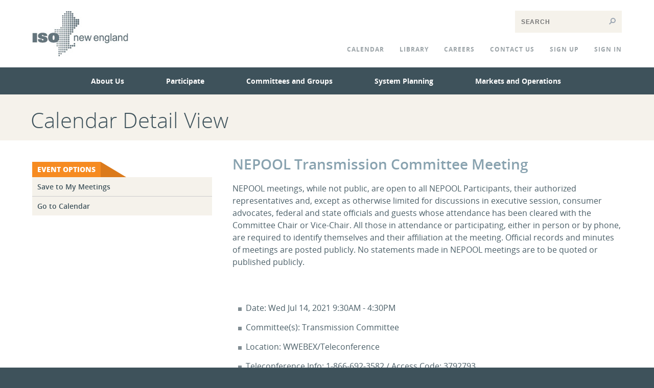

--- FILE ---
content_type: text/html;charset=UTF-8
request_url: https://www.iso-ne.com/event-details?eventId=144201
body_size: 65986
content:


<!DOCTYPE html>
<html lang="en">
	<head>
		<meta charset="utf-8">
		<title>ISO New England Event</title>

		<!-- Invoke the latest IE rendering engine, and Chrome Frame where available. -->
		<meta http-equiv="X-UA-Compatible" content="IE=edge,chrome=1" />

		<meta name="author" content="ISO New England" />
		<meta name="Copyright" content="Copyright (c) 2013 ISO New England. All Rights Reserved." />

		<!--  Mobile Viewport meta tag -->
		<meta name="viewport" content="width=1100" />

		<script type="text/javascript" src="/ruxitagentjs_ICA7NVfhqrux_10329260115094557.js" data-dtconfig="app=a1d4021633f8377b|cuc=n4k112aj|owasp=1|mel=100000|featureHash=ICA7NVfhqrux|dpvc=1|md=mdcc1=aa[id^e'signed-in-as'],mdcc2=bsession.currentUser.customerId|lastModification=1769446651369|tp=500,50,0|rdnt=1|uxrgce=1|srbbv=2|agentUri=/ruxitagentjs_ICA7NVfhqrux_10329260115094557.js|reportUrl=/rb_bf44331iwz|rid=RID_495780523|rpid=-59206615|domain=iso-ne.com"></script><link rel="icon" href="/static-assets/img/favicon.ico" type="image/x-icon" />

		<!-- Uncomment two lines below when these resources are in place. -->
		<!--<link rel="Shortcut icon" href="/favicon.png" type="image/png" />
		<link rel="apple-touch-icon-precomposed" href="/apple-touch-icon-precomposed.png" />-->

		<link rel="stylesheet" type="text/css" href="/static-assets/css/styles-global.css">

		<link rel="stylesheet" type="text/css" href="/static-assets/css/tooltipster.css">
		<!-- Info on configuring: http://calebjacob.com/tooltipster/#demos -->

		<link href="/static-assets/css/custom-theme/jquery-ui.min.css" rel="stylesheet">

		<link rel="stylesheet" type="text/css" href="/static-assets/css/flexslider.css">

		<!-- styles needed by jScrollPane -->
		<link type="text/css" href="/static-assets/css/jquery.jscrollpane.css" rel="stylesheet" media="all">

		<!-- Open Sans Webfont -->
		<link rel="stylesheet" href="/static-assets/css/open-sans-font.css" type="text/css">

		<!-- Styles needed for the colorbox lightbox overlay -->
		<link rel="stylesheet" href="/static-assets/css/colorbox.css">

		<!--[if lt IE 9]>
		<style type="text/css">img, object, embed { -ms-interpolation-mode: bicubic; }</style>
		<![endif]-->

		<!--[if lt IE 8]>
		<link rel="stylesheet" type="text/css" href="/static-assets/css/ie7.css">
		<![endif]-->

		<script type="text/javascript" src="/static-assets/js/jquery-3.4.1.js"></script>
		<script type="text/javascript" src="/static-assets/js/jquery-ui.min.js"></script>
		<script type="text/javascript" src="/static-assets/js/jqTableKit.js"></script>
		<script type="text/javascript" src="/static-assets/js/jquery.tooltipster.min.js"></script>
		<script type="text/javascript" src="/static-assets/js/placeholders.jquery.min.js"></script>
		<script type="text/javascript" src="/static-assets/js/eventhelpers.js"></script>
		<script type="text/javascript" src="/static-assets/js/typehelpers.js"></script>
		<script type="text/javascript" src="/static-assets/js/jquery.mousewheel.js"></script>
		<script type="text/javascript" src="/static-assets/js/jquery.jscrollpane.js"></script>
		<script type="text/javascript" src="/static-assets/js/jquery.sticky.js"></script>

		<!-- history plugin : should this be on top? -->
		<script src="/static-assets/js/jquery.history.js" type="text/javascript"></script>

		<!-- Used to create an "overlay" to load external content such as a subscription form. -->
		<script src="/static-assets/js/jquery.colorbox.js"></script>

		<script type="text/javascript">
			$(document).ready(function() {
				$('#sticker').sticky({ topSpacing: 30 });

				// Initialize tool tips: http://calebjacob.com/tooltipster/
				$('.tooltip').tooltipster({
					iconTouch: true,
					interactive: true,
					offsetY: -12,
					offsetX: 20,
					theme: '.iso-custom-theme',
					icon: '(Details)',
					contentAsHTML: true
				});

				$('#published_date_start_date').datepicker();
				$('#published_date_end_date').datepicker();
				$('.scroll-pane').jScrollPane({ showArrows: true });

				// Examples of how to assign the Colorbox event to elements
				$('.colorbox-iframe').colorbox({ iframe: true, width: '60%', height: '75%' });
				$('.colorbox-inline').colorbox({ inline: true, width: '68%', height: '75%' });
				$('.colorbox-inline-2').colorbox({ inline: true, width: '88%', height: '75%' });
			});
		</script>

		<!-- HOME PAGE FEATURE IMAGE "SLIDER" -->
		<script type="text/javascript" src="/static-assets/js/jquery.flexslider.js"></script>

		<script type="text/javascript">
			$(window).on('load', function() {
				$('.flexslider').flexslider({ directionNav: false });
				$('ol.flex-control-nav').wrap('<div class="flex-control-nav-wrapper"></div>');
			});
		</script>

		<!-- Delay the opening of the "supernav" by a few milliseconds, to allow pass-through. -->
		<script type="text/javascript" src="/static-assets/js/delay-navigation.js"></script>

		<!--Cafter custom assets-->

		<script src="/static-assets/js/jquery.tmpl.js" type="text/javascript"></script>
		<script src="/static-assets/js/sign-in.js" type="text/javascript"></script>
		<script src="/static-assets/js/iso-ne.js" type="text/javascript"></script>
		<script src="/static-assets/js/moment.min.js" type="text/javascript"></script>

					<script type="text/javascript" src="/static-assets/js/moment.min.js"></script>
					<script type="text/javascript" src="/static-assets/js/highcharts-src.js"></script>
					<script type="text/javascript" src="/static-assets/js/date.js"></script>


		<style>
			.ui-widget { font-size: 12px }
			#sign-in-popup { font-size: 12px }
			#sign-in-popup fieldset { padding: 0; border: 0; margin-top: 25px; }
			#sign-in-popup fieldset input.text { margin-bottom: 12px; width: 95%; padding: .4em; }
		</style>

	</head>
	<body>

		<!-- Header -->


<div class="outercontainer" id="banner" role="banner">
	<div class="container">
		<div class="row" id="headerrow">
			<header>
				<div class="span-three-columns">
					<a href="/" title="Go to the ISO New England home page.">
						<img id="logo"  src="/static-assets/templates-img/iso-logo-gray-188x90.jpg" alt="logo" />
					</a>
					<p class="accessibility"><a href="#maincontent">Skip to page content.</a></p>
				</div>
				<div class="span-nine-columns" id="utility-nav-container">
					<div id="search-form-container" role="search">
						<p>
							<form action="#" method="post" name="search-form" id="search-form">
								<input name="searchfield" id="searchfield"  class="search-query-header" type="text" placeholder="SEARCH" />
								<input type="submit" name="submitbutton" id="submitbutton" value="Search" />
							</form> 
						</p>
					</div>
					<br style="clear: both;" />
					<nav role="navigation">
						<ul id="util-nav" class="nav">
							<li><a id="_hdr_link_calendar" href="/calendar">CALENDAR</a></li>
							<li><a id="_hdr_link_library" href="/library">LIBRARY</a></li>
							<li><a href="/about/careers">Careers</a></li>
							<li><a id="_hdr_link_help" href="/about/contact">CONTACT US</a></li>
							<li>
								<a rel="nofollow"
								   title="Click to sign up for Markets and Operations."
								   href="/signup"
								   class="all-caps"
								   id="_hdr_link_signup">
									Sign Up
								</a>
							</li>
							<li class="dropdown_container" id="_hdr_login">
								<a href="/isoexpress/login" class="all-caps" id="sign-in">Sign In</a>
								<menu class="dropdown" id="_hdr_login_div">
<!-- sign-in-form.ftl | Start -->
<form id="_hdr_login_form" autocomplete="off" action="/isoexpress/login" method="POST">

    <div id="sign-in-error-msgs">
        <div id="auth-failed-msg" style="display: none">Invalid username or password. Please try again.</div>
        <div id="unexpected-error-msg" style="display: none">An unexpected error occurred while logging in.</div>
    </div>

    <input type="hidden" name="p_p_id" value="com_liferay_login_web_portlet_LoginPortlet">
    <input type="hidden" name="p_p_lifecycle" value="1">
    <input type="hidden" name="p_p_state" value="normal">
    <input type="hidden" name="p_p_mode" value="view">
    <input type="hidden" name="p_p_col_id" value="column-3">
    <input type="hidden" name="p_p_col_count" value="1">
    <input type="hidden" name="_com_liferay_login_web_portlet_LoginPortlet_saveLastPath" value="false">
    <input type="hidden" name="_com_liferay_login_web_portlet_LoginPortlet_javax.portlet.action" value="/login/login">
    <input type="hidden" name="_com_liferay_login_web_portlet_LoginPortlet_mvcRenderCommandName" value="/login/login">
    <input type="hidden" name="_com_liferay_login_web_portlet_LoginPortlet_redirect" value="">

    <div class="ui-tooltip-body aui-field-wrapper">
        <div class="aui-field-wrapper-content">
            <div class="aui-field-label"><label for="_com_liferay_login_web_portlet_LoginPortlet_login">Email</label></div>
            <input type="text"
                   class="aui-field-input-text"
                   id="_com_liferay_login_web_portlet_LoginPortlet_login"
                   name="_com_liferay_login_web_portlet_LoginPortlet_login"
                   title="Enter your email address."
                   value="" />
        </div>
        <div class="aui-field-wrapper-content">
            <div class="aui-field-label"><label for="_com_liferay_login_web_portlet_LoginPortlet_password">Password</label></div>
            <input type="password"
                   class="aui-field-input-text"
                   id="_com_liferay_login_web_portlet_LoginPortlet_password"
                   name="_com_liferay_login_web_portlet_LoginPortlet_password"
                   title="Enter your ISO Express password here."
                   value="" />
        </div>
        <div class="aui-field-wrapper-content">
            <input type="hidden"
                   id="_com_liferay_login_web_portlet_LoginPortlet_rememberMe"
                   name="_com_liferay_login_web_portlet_LoginPortlet_rememberMe"
                   value="false" />
            <input type="checkbox"
                   class="aui-field-input aui-field-input-choice"
                   onclick="$('#_com_liferay_login_web_portlet_LoginPortlet_rememberMe').val($('#_com_liferay_login_web_portlet_LoginPortlet_rememberMeCheckbox').is(':checked'));"
                   title="Select this if you would like to have ISO New England automatically sign you in upon entering ISO Express."
                   id="_com_liferay_login_web_portlet_LoginPortlet_rememberMeCheckbox"
                   name="_com_liferay_login_web_portlet_LoginPortlet_rememberMeCheckbox" />
            <label for="_com_liferay_login_web_portlet_LoginPortlet_rememberMeCheckbox" class="aui-field-label">Keep me signed in</label>
        </div>
    </div>

    <div class="ui-tooltip-footer aui-field-wrapper-content">
        <span>
            <input onclick="signIn(); return false;"
                   type="submit"
                   class="aui-button-input-submit"
                   value="Sign In"
                   title="Click or press Enter to submit your user information and sign in."
                   id="_hdr_login_form_submit" />
        </span>
        <span>
            <a href="/forgot-password"
               id="_hdr_login_form_forgot">
                Forgot password?
            </a>
        </span>
    </div>
</form>
<!-- sign-in-form.ftl | End -->								</menu>
							</li>
							<li class="dropdown_container" id="welcome-user" style="display:none;">
								<a id="signed-in-as" title="Open the user account menu"></a>
								<menu id="user-menu" class="dropdown">
									<section id="my-dashboard-section">
										<div class="user-menu-header"> My Dashboard </div>
										<nav id="navigation" class="modify-pages">
											<ul></ul>
										</nav>
									</section>
									<section id="account-info-section">
										<div class="user-menu-header"> Account Information </div>
										<nav id="account-nav">
											<ul></ul>
										</nav>
									</section>
								</menu>
							</li>
						</ul>
					</nav>
				</div>
			</header>
		</div>
	</div>
</div>



		<div class="outercontainer" id="supernavcontainer">
			<div class="container">
				<nav role="navigation" id="mainnavigation">
					<ul id="parentnav">
	<!--Variables initialization-->
	<!-- Helpers to distribute the number of child pages in three columns -->

	<!--TODO: Remove about for a better identifier-->
	<li class="panel-parent-list-item" id="about-list-item">
		<a href="/about">About Us</a>
			<!--TODO: Remove about for a better identifier-->
			<div class="outercontainer supernavpanel" id="about-parent-outercontainer">
				<div class="container">
					<div class="row" id="about-child">
						<div class="span-three-columns">


	<h3>
		<a href="/about/what-we-do">
			What We Do
		</a>
	</h3>
		<ul>

					<li>
						<a href="/about/what-we-do/operate-the-grid">
							Operate the Power System
						</a>
					</li>

					<li>
						<a href="/about/what-we-do/administer-the-markets">
							Administer the Markets
						</a>
					</li>

					<li>
						<a href="/about/what-we-do/plan-the-power-system">
							Plan the Power System
						</a>
					</li>
		</ul>


	<h3>
		<a href="/about/news-media">
			News and Media
		</a>
	</h3>
		<ul>

					<li>
						<a href="/about/news-media/press-releases">
							Press Releases
						</a>
					</li>

					<li>
						<a href="/about/news-media/newswire">
							ISO Newswire
						</a>
					</li>

					<li>
						<a href="/about/news-media/iso-to-go">
							ISO to Go
						</a>
					</li>

					<li>
						<a href="/about/news-media/logos-photos">
							Logos and Photos
						</a>
					</li>

					<li>
						<a href="/about/news-media/follow-us">
							Social Media
						</a>
					</li>
		</ul>


	<h3>
		<a href="/about/contact">
			Contact the ISO
		</a>
	</h3>
		<ul>

					<li>
						<a href="/about/contact/participant-support">
							Participant Support
						</a>
					</li>

					<li>
						<a href="/about/contact/media-corporate-communications">
							Media Contacts
						</a>
					</li>

					<li>
						<a href="/about/contact/government-industry-affairs">
							Government and Industry Affairs Contacts
						</a>
					</li>

					<li>
						<a href="/about/contact/business-hours">
							Business Hours
						</a>
					</li>

					<li>
						<a href="/about/contact/market-monitoring-mitigation">
							Market Monitoring and Mitigation Hotline
						</a>
					</li>

					<li>
						<a href="/about/contact/notice-of-recorded-or-monitored-conversations">
							Notice of Recorded or Monitored Conversations 
						</a>
					</li>
		</ul>
										</div>
										<div class="span-three-columns">


	<h3>
		<a href="/about/who-we-are">
			Who We Are
		</a>
	</h3>
		<ul>

					<li>
						<a href="/about/who-we-are/our-mission-vision-and-values">
							Our Mission, Vision, and Values
						</a>
					</li>

					<li>
						<a href="/about/who-we-are/our-highly-skilled-workforce">
							Our Highly Skilled Workforce 
						</a>
					</li>

					<li>
						<a href="/about/who-we-are/environmental-stewardship">
							Environmental Stewardship
						</a>
					</li>

					<li>
						<a href="/about/who-we-are/our-history">
							Our History
						</a>
					</li>
		</ul>


	<h3>
		<a href="/about/careers">
			Careers at ISO New England
		</a>
	</h3>
		<ul>

					<li>
						<a href="/about/careers/open-positions">
							Current Openings
						</a>
					</li>

					<li>
						<a href="/about/careers/student-opportunities">
							Student Internships
						</a>
					</li>

					<li>
						<a href="/about/careers/what-we-offer">
							What We Offer
						</a>
					</li>

					<li>
						<a href="/about/careers/living-in-western-new-england">
							Living in Western New England
						</a>
					</li>
		</ul>


	<h3>
		<a href="/about/corporate-governance">
			Corporate Governance
		</a>
	</h3>
		<ul>

					<li>
						<a href="/about/corporate-governance/board">
							Board of Directors
						</a>
					</li>

					<li>
						<a href="/about/corporate-governance/officers">
							Officers
						</a>
					</li>

					<li>
						<a href="/about/corporate-governance/corporate-documents">
							Key Corporate Documents
						</a>
					</li>

					<li>
						<a href="/about/corporate-governance/financial-performance">
							Financial and Performance Reports
						</a>
					</li>

					<li>
						<a href="/about/corporate-governance/annual-work-plan">
							Annual Work Plan
						</a>
					</li>

					<li>
						<a href="/about/corporate-governance/budget">
							Budget
						</a>
					</li>
		</ul>
										</div>
										<div class="span-three-columns">


	<h3>
		<a href="/about/where-we-are-going">
			Where We’re Going
		</a>
	</h3>
		<ul>

					<li>
						<a href="/about/where-we-are-going/regional-electricity-outlook">
							Regional Electricity Outlook
						</a>
					</li>

					<li>
						<a href="/about/where-we-are-going/wind-power-integration">
							Wind Power Integration
						</a>
					</li>

					<li>
						<a href="/about/where-we-are-going/batteries-as-energy-storage">
							Batteries as Energy Storage
						</a>
					</li>

					<li>
						<a href="/about/where-we-are-going/solar-power-impact">
							Solar Power Impact
						</a>
					</li>
		</ul>


	<h3>
		<a href="/about/key-stats">
			Key Grid and Market Stats
		</a>
	</h3>
		<ul>

					<li>
						<a href="/about/key-stats/electricity-use">
							Electricity Use
						</a>
					</li>

					<li>
						<a href="/about/key-stats/resource-mix">
							Resource Mix
						</a>
					</li>

					<li>
						<a href="/about/key-stats/transmission">
							Transmission
						</a>
					</li>

					<li>
						<a href="/about/key-stats/markets">
							Markets
						</a>
					</li>

					<li>
						<a href="/about/key-stats/air-emissions">
							Air Emissions
						</a>
					</li>

					<li>
						<a href="/about/key-stats/maps-and-diagrams">
							Maps and Diagrams
						</a>
					</li>
		</ul>


	<h3>
		<a href="/about/government-industry-affairs">
			Government and Industry Affairs
		</a>
	</h3>
		<ul>

					<li>
						<a href="/about/government-industry-affairs/materials">
							Presentations and Conference Materials
						</a>
					</li>

					<li>
						<a href="/about/government-industry-affairs/memos-reports-and-other-public-communications">
							Memos, Reports, and Other Public Communications
						</a>
					</li>

					<li>
						<a href="/about/government-industry-affairs/new-england-state-profiles">
							New England State Profiles
						</a>
					</li>

					<li>
						<a href="/about/government-industry-affairs/new-england-regional-profile">
							New England Regional Profile
						</a>
					</li>

					<li>
						<a href="/about/government-industry-affairs/communications-during-power-system-emergencies">
							Communications During Power System Emergencies
						</a>
					</li>
		</ul>
						</div>

						<!-- Marketing Blurb-->
						<div class="span-three-columns">


<h3 class="supernavpanel-marketing-image">
	<a href="https://isonewswire.com/?utm_source=isone&utm_medium=aboutus">
    <img
        src="/static-assets/images/header-flyout/newswire-promo.png"
        alt="ISO Newswire"
    >
	</a>
</h3>

    <div
        class="supernavpanel-marketing-panel"
    >	<p>Follow&nbsp;<a href="https://isonewswire.com/?utm_source=isone&amp;utm_medium=aboutus" target="_blank" rel="noopener">ISO Newswire</a> for the latest news and information about ISO New England and the region's wholesale electricity industry</p>
</div>
						</div>
					</div>
				</div>
			</div>
	</li>
	<!--Variables initialization-->
	<!-- Helpers to distribute the number of child pages in three columns -->

	<!--TODO: Remove participate for a better identifier-->
	<li class="panel-parent-list-item" id="participate-list-item">
		<a href="/participate">Participate</a>
			<!--TODO: Remove participate for a better identifier-->
			<div class="outercontainer supernavpanel" id="participate-parent-outercontainer">
				<div class="container">
					<div class="row" id="participate-child">
						<div class="span-three-columns">


	<h3>
		<a href="/participate/applications-status-changes">
			Applications and Status Changes
		</a>
	</h3>
		<ul>

					<li>
						<a href="/participate/applications-status-changes/new-registration">
							Participant Registration
						</a>
					</li>

					<li>
						<a href="/participate/applications-status-changes/access-software-systems">
							Requests to Access Software and Systems
						</a>
					</li>

					<li>
						<a href="/participate/applications-status-changes/financial-assurance-credit">
							Financial Assurance and Credit
						</a>
					</li>

					<li>
						<a href="/participate/applications-status-changes/qtps-application-annual-certification">
							Qualified Transmission Project Sponsor Application and Annual Certification
						</a>
					</li>

					<li>
						<a href="/participate/applications-status-changes/transmission-planning-region-enrollment">
							Enrollment in the New England Transmission Planning Region
						</a>
					</li>

					<li>
						<a href="/participate/applications-status-changes/interconnection-process-guide">
							Interconnection Process Guide
						</a>
					</li>

					<li>
						<a href="/participate/applications-status-changes/transmission-service-applications">
							Transmission Service Applications
						</a>
					</li>

					<li>
						<a href="/participate/applications-status-changes/changes-termination">
							Name Changes, Affiliate Updates, Termination, and Other Participant Changes
						</a>
					</li>

					<li>
						<a href="/participate/applications-status-changes/asset-registration">
							Asset Registration
						</a>
					</li>
		</ul>


	<h3>
		<a href="/participate/participant-asset-listings">
			Participant and Asset Listings
		</a>
	</h3>
		<ul>

					<li>
						<a href="/participate/participant-asset-listings/directory">
							Participant Directory
						</a>
					</li>
		</ul>


	<h3>
		<a href="/participate/training">
			Training
		</a>
	</h3>
		<ul>

					<li>
						<a href="/participate/training/upcoming-courses">
							Upcoming Courses
						</a>
					</li>

					<li>
						<a href="/participate/training/elearning-opportunities">
							E-Learning Opportunities
						</a>
					</li>

					<li>
						<a href="/participate/training/materials">
							Training Materials
						</a>
					</li>

					<li>
						<a href="/participate/training/about-iso-ten">
							About ISO-TEN
						</a>
					</li>
		</ul>
										</div>
										<div class="span-three-columns">


	<h3>
		<a href="/participate/support">
			Support
		</a>
	</h3>
		<ul>

					<li>
						<a href="/participate/support/participant-readiness-outlook">
							Participant Readiness Project Outlook
						</a>
					</li>

					<li>
						<a href="/participate/support/request-information">
							Request Data and Information
						</a>
					</li>

					<li>
						<a href="/participate/support/request-ceii-access">
							Request CEII Access
						</a>
					</li>

					<li>
						<a href="/participate/support/request-software">
							Request Software
						</a>
					</li>

					<li>
						<a href="/participate/support/mailing-lists">
							Mailing Lists
						</a>
					</li>

					<li>
						<a href="/participate/support/feeds">
							Web Feeds
						</a>
					</li>

					<li>
						<a href="/participate/support/web-conferencing">
							Web Conferencing Support
						</a>
					</li>

					<li>
						<a href="/participate/support/user-guides">
							User Guides
						</a>
					</li>

					<li>
						<a href="/participate/support/glossary-acronyms">
							Glossary and Acronyms
						</a>
					</li>

					<li>
						<a href="/participate/support/web-browser-support">
							Web Browser Support
						</a>
					</li>

					<li>
						<a href="/participate/support/web-services-data">
							Web Services Data
						</a>
					</li>

					<li>
						<a href="/participate/support/forms">
							Library of Participant Support Forms
						</a>
					</li>

					<li>
						<a href="/participate/support/upload-download">
							Upload and Download File Format Protocols
						</a>
					</li>

					<li>
						<a href="/participate/support/faq">
							FAQs
						</a>
					</li>

					<li>
						<a href="/participate/support/help">
							Website Help
						</a>
					</li>
		</ul>


	<h3>
		<a href="/participate/governing-agreements">
			Governing Agreements
		</a>
	</h3>
		<ul>

					<li>
						<a href="/participate/governing-agreements/participants-nescoe-mou">
							Participants Agreement and NESCOE MOU
						</a>
					</li>

					<li>
						<a href="/participate/governing-agreements/transmission-operating-agreements">
							Transmission Operating Agreements
						</a>
					</li>

					<li>
						<a href="/participate/governing-agreements/interconnection-operating-asset-owners">
							Inter-Area Operating Agreements and Asset Owner Agreements
						</a>
					</li>

					<li>
						<a href="/participate/governing-agreements/nepool-agreement">
							NEPOOL Agreement
						</a>
					</li>

					<li>
						<a href="/participate/governing-agreements/historical-documents">
							Historical Legal Documents
						</a>
					</li>
		</ul>
										</div>
										<div class="span-three-columns">


	<h3>
		<a href="/participate/rules-procedures">
			Rules and Procedures
		</a>
	</h3>
		<ul>

					<li>
						<a href="/participate/rules-procedures/tariff">
							Transmission, Markets, and Services Tariff
						</a>
					</li>

					<li>
						<a href="/participate/rules-procedures/market-rule-1">
							Market Rule 1
						</a>
					</li>

					<li>
						<a href="/participate/rules-procedures/oatt">
							Open Access Transmission Tariff (OATT)
						</a>
					</li>

					<li>
						<a href="/participate/rules-procedures/manuals">
							Manuals
						</a>
					</li>

					<li>
						<a href="/participate/rules-procedures/operating-procedures">
							ISO Operating Procedures
						</a>
					</li>

					<li>
						<a href="/participate/rules-procedures/system-operating-procedures">
							System Operating Procedures
						</a>
					</li>

					<li>
						<a href="/participate/rules-procedures/master-lcc-procedures">
							Master and Local Control Center Procedures
						</a>
					</li>

					<li>
						<a href="/participate/rules-procedures/generator-nongenerator-var-capability">
							Generator and Non-Generator VAR Capability
						</a>
					</li>

					<li>
						<a href="/participate/rules-procedures/planning-procedures">
							Planning Procedures
						</a>
					</li>

					<li>
						<a href="/participate/rules-procedures/nerc-npcc">
							NERC and NPCC Compliance
						</a>
					</li>
		</ul>


	<h3>
		<a href="/participate/filings-orders">
			Regulatory Filings and Orders
		</a>
	</h3>
		<ul>

					<li>
						<a href="/participate/filings-orders/ferc-filings">
							ISO Filings to FERC
						</a>
					</li>

					<li>
						<a href="/participate/filings-orders/ferc-orders">
							ISO Orders from FERC
						</a>
					</li>

					<li>
						<a href="/participate/filings-orders/federal-agencies">
							ISO Filings and Orders with Other Federal Agencies
						</a>
					</li>

					<li>
						<a href="/participate/filings-orders/iso-filings-with-states">
							ISO Filings with States
						</a>
					</li>

					<li>
						<a href="/participate/filings-orders/pto">
							PTO Filings and Orders with FERC
						</a>
					</li>

					<li>
						<a href="/participate/filings-orders/ptoac">
							PTO AC Filings and Orders with FERC
						</a>
					</li>
		</ul>
						</div>

						<!-- Marketing Blurb-->
						<div class="span-three-columns">


<h3 class="supernavpanel-marketing-image">
	<a href="/participate">
    <img
        src="/static-assets/images/header-flyout/iso038-dropdown_0001_participate-illustration.png"
        alt="Participate"
    >
	</a>
</h3>

    <div
        class="supernavpanel-marketing-panel"
    >	<p>Registration information and support for business entities doing business with ISO New England</p>
</div>
						</div>
					</div>
				</div>
			</div>
	</li>
	<!--Variables initialization-->
	<!-- Helpers to distribute the number of child pages in three columns -->

	<!--TODO: Remove committees for a better identifier-->
	<li class="panel-parent-list-item" id="committees-list-item">
		<a href="/committees">Committees and Groups</a>
			<!--TODO: Remove committees for a better identifier-->
			<div class="outercontainer supernavpanel" id="committees-parent-outercontainer">
				<div class="container">
					<div class="row" id="committees-child">
						<div class="span-three-columns">


	<h3>
		<a href="/committees/participants">
			Participants Committee and Working Groups
		</a>
	</h3>
		<ul>

					<li>
						<a href="/committees/participants/participants-committee">
							Participants Committee
						</a>
					</li>

					<li>
						<a href="/committees/participants/budget-finance">
							Budget and Finance Subcommittee
						</a>
					</li>
		</ul>


	<h3>
		<a href="/committees/markets">
			Markets Committee and Working Groups
		</a>
	</h3>
		<ul>

					<li>
						<a href="/committees/markets/markets-committee">
							Markets Committee
						</a>
					</li>

					<li>
						<a href="/committees/markets/emerging-technologies">
							Emerging Technologies Working Group
						</a>
					</li>

					<li>
						<a href="/committees/markets/gis-operating-rules">
							GIS Operating Rules Working Group
						</a>
					</li>

					<li>
						<a href="/committees/markets/meter-reader">
							Meter Reader Working Group
						</a>
					</li>
		</ul>


	<h3>
		<a href="/committees/transmission">
			Transmission Committee and Working Groups
		</a>
	</h3>
		<ul>

					<li>
						<a href="/committees/transmission/transmission-committee">
							Transmission Committee
						</a>
					</li>
		</ul>
										</div>
										<div class="span-three-columns">


	<h3>
		<a href="/committees/reliability">
			Reliability Committee and Working Groups
		</a>
	</h3>
		<ul>

					<li>
						<a href="/committees/reliability/reliability-committee">
							Reliability Committee
						</a>
					</li>

					<li>
						<a href="/committees/reliability/load-forecast">
							Load Forecast Committee
						</a>
					</li>

					<li>
						<a href="/committees/reliability/power-supply-planning">
							Power Supply Planning Committee
						</a>
					</li>
		</ul>


	<h3>
		<a href="/committees/planning">
			Planning Committees
		</a>
	</h3>
		<ul>

					<li>
						<a href="/committees/planning/planning-advisory">
							Planning Advisory Committee
						</a>
					</li>

					<li>
						<a href="/committees/planning/distributed-generation">
							Distributed Generation Forecast Working Group
						</a>
					</li>

					<li>
						<a href="/committees/planning/eipc">
							Eastern Interconnection Planning Collaborative
						</a>
					</li>

					<li>
						<a href="/committees/planning/energy-efficiency-forecast">
							Energy-Efficiency Forecast Working Group
						</a>
					</li>

					<li>
						<a href="/committees/planning/environmental-advisory">
							Environmental Advisory Group
						</a>
					</li>

					<li>
						<a href="/committees/planning/ipsac">
							Interregional Planning Stakeholder Advisory Committee
						</a>
					</li>

					<li>
						<a href="/committees/planning/topac">
							Transmission Owner Planning Advisory Committee
						</a>
					</li>
		</ul>
										</div>
										<div class="span-three-columns">


	<h3>
		<a href="/committees/industry-collaborations">
			Industry Collaborations
		</a>
	</h3>
		<ul>

					<li>
						<a href="/committees/industry-collaborations/consumer-liaison">
							Consumer Liaison Group
						</a>
					</li>

					<li>
						<a href="/committees/industry-collaborations/electric-gas-operations">
							Electric/Gas Operations Committee
						</a>
					</li>
		</ul>


	<h3>
		<a href="/committees/inactive">
			Inactive Committees
		</a>
	</h3>


	<h3>
		<a href="/committees/key-projects">
			Key Projects
		</a>
	</h3>
		<ul>

					<li>
						<a href="/committees/key-projects/asset-condition-reviewer">
							Asset Condition Reviewer Key Project
						</a>
					</li>

					<li>
						<a href="/committees/key-projects/capacity-auction-reforms-key-project">
							Capacity Auction Reforms Key Project
						</a>
					</li>

					<li>
						<a href="/committees/key-projects/operational-impacts-of-extreme-weather-events">
							Operational Impacts of Extreme Weather Events Key Project
						</a>
					</li>

					<li>
						<a href="/committees/key-projects/order-no-1920-key-project">
							Order No. 1920 Key Project
						</a>
					</li>

					<li>
						<a href="/committees/key-projects/order-no-2222-key-project">
							Order No. 2222 Key Project
						</a>
					</li>

					<li>
						<a href="/committees/key-projects/order-no-2023-key-project">
							Order No. 2023 Key Project
						</a>
					</li>

					<li>
						<a href="/committees/key-projects/implemented">
							Implemented Key Projects
						</a>
					</li>
		</ul>
						</div>

						<!-- Marketing Blurb-->
						<div class="span-three-columns">


<h3 class="supernavpanel-marketing-image">
	<a href="/committees">
    <img
        src="/static-assets/images/header-flyout/iso038-dropdown_0002_committees-and-groups-illustration.png"
        alt=""
    >
	</a>
</h3>

    <div
        class="supernavpanel-marketing-panel"
    >	<p>Stakeholder committees and working groups collaborating with the ISO in fulfilling its mission</p>
</div>
						</div>
					</div>
				</div>
			</div>
	</li>
	<!--Variables initialization-->
	<!-- Helpers to distribute the number of child pages in three columns -->

	<!--TODO: Remove system-planning for a better identifier-->
	<li class="panel-parent-list-item" id="system-planning-list-item">
		<a href="/system-planning">System Planning</a>
			<!--TODO: Remove system-planning for a better identifier-->
			<div class="outercontainer supernavpanel" id="system-planning-parent-outercontainer">
				<div class="container">
					<div class="row" id="system-planning-child">
						<div class="span-three-columns">


	<h3>
		<a href="/system-planning/system-plans-studies">
			Plans and Studies
		</a>
	</h3>
		<ul>

					<li>
						<a href="/system-planning/system-plans-studies/rsp">
							Regional System Plan and Related Analyses
						</a>
					</li>

					<li>
						<a href="/system-planning/system-plans-studies/celt">
							CELT Reports
						</a>
					</li>

					<li>
						<a href="/system-planning/system-plans-studies/economic-studies">
							Economic Studies
						</a>
					</li>

					<li>
						<a href="/system-planning/system-plans-studies/emissions">
							Environmental and Emissions Reports
						</a>
					</li>

					<li>
						<a href="/system-planning/system-plans-studies/installed-capacity-requirement">
							Installed Capacity Requirement
						</a>
					</li>
		</ul>


	<h3>
		<a href="/system-planning/system-forecasting">
			System Forecasting
		</a>
	</h3>
		<ul>

					<li>
						<a href="/system-planning/system-forecasting/load-forecast">
							Load Forecast
						</a>
					</li>

					<li>
						<a href="/system-planning/system-forecasting/energy-efficiency-forecast">
							Energy-Efficiency Forecast
						</a>
					</li>

					<li>
						<a href="/system-planning/system-forecasting/distributed-generation-forecast">
							Distributed Generation Forecast
						</a>
					</li>
		</ul>


	<h3>
		<a href="/system-planning/interconnection-service">
			Interconnection Service
		</a>
	</h3>
		<ul>

					<li>
						<a href="/system-planning/interconnection-service/interconnection-request-queue">
							Interconnection Request Queue
						</a>
					</li>

					<li>
						<a href="/system-planning/interconnection-service/interconnection-request-studies">
							Interconnection Request Studies
						</a>
					</li>

					<li>
						<a href="/system-planning/interconnection-service/cetu-supported-projects">
							CETU Supported Projects
						</a>
					</li>

					<li>
						<a href="/system-planning/interconnection-service/interconnection-agreements">
							Interconnection Agreements
						</a>
					</li>
		</ul>
										</div>
										<div class="span-three-columns">


	<h3>
		<a href="/system-planning/transmission-planning">
			Transmission Planning
		</a>
	</h3>
		<ul>

					<li>
						<a href="/system-planning/transmission-planning/reliability-transmission">
							Reliability Transmission
						</a>
					</li>

					<li>
						<a href="/system-planning/transmission-planning/setu">
							System Efficiency Transmission Upgrades
						</a>
					</li>

					<li>
						<a href="/system-planning/transmission-planning/competitive-transmission">
							Competitive Transmission
						</a>
					</li>

					<li>
						<a href="/system-planning/transmission-planning/public-policy-transmission">
							Public Policy Transmission
						</a>
					</li>

					<li>
						<a href="/system-planning/transmission-planning/longer-term-transmission-studies">
							Longer-Term Transmission Studies
						</a>
					</li>

					<li>
						<a href="/system-planning/transmission-planning/proposed-plan-applications">
							Proposed Plan Applications
						</a>
					</li>

					<li>
						<a href="/system-planning/transmission-planning/transmission-cost-allocation">
							Transmission Cost Allocation
						</a>
					</li>

					<li>
						<a href="/system-planning/transmission-planning/transmission-planning-guides">
							Transmission Planning Guides
						</a>
					</li>

					<li>
						<a href="/system-planning/transmission-planning/transmission-owner-asset-management">
							Transmission Owner Asset Management
						</a>
					</li>
		</ul>


	<h3>
		<a href="/system-planning/key-study-areas">
			Key Study Areas
		</a>
	</h3>
		<ul>

					<li>
						<a href="/system-planning/key-study-areas/boston-key-study-area">
							Boston Key Study Area
						</a>
					</li>

					<li>
						<a href="/system-planning/key-study-areas/connecticut-key-study-area">
							Connecticut Key Study Area
						</a>
					</li>

					<li>
						<a href="/system-planning/key-study-areas/maine">
							Maine Key Study Area
						</a>
					</li>

					<li>
						<a href="/system-planning/key-study-areas/new-england-wide-daytime-minimum-load">
							New England-Wide Daytime Minimum Load
						</a>
					</li>

					<li>
						<a href="/system-planning/key-study-areas/new-england-wide-geomagnetic-disturbance-key-study">
							New England-Wide Geomagnetic Disturbance Key Study Area
						</a>
					</li>

					<li>
						<a href="/system-planning/key-study-areas/new-hampshire-key-study-area">
							New Hampshire Key Study Area
						</a>
					</li>

					<li>
						<a href="/system-planning/key-study-areas/sema-ri">
							Southeastern Massachusetts and Rhode Island Key Study Area
						</a>
					</li>

					<li>
						<a href="/system-planning/key-study-areas/vermont-key-study-area">
							Vermont Key Study Area
						</a>
					</li>

					<li>
						<a href="/system-planning/key-study-areas/western-and-central-massachusetts">
							Western and Central Massachusetts Key Study Area
						</a>
					</li>
		</ul>
										</div>
										<div class="span-three-columns">


	<h3>
		<a href="/system-planning/planning-models-and-data">
			Planning Models and Data
		</a>
	</h3>
		<ul>

					<li>
						<a href="/system-planning/planning-models-and-data/transmission-planning-models">
							Transmission Planning Models
						</a>
					</li>

					<li>
						<a href="/system-planning/planning-models-and-data/ferc-form-no-715-reports">
							FERC Form No. 715 Reports
						</a>
					</li>

					<li>
						<a href="/system-planning/planning-models-and-data/variable-energy-resource-data">
							Variable Energy Resource (VER) Data
						</a>
					</li>

					<li>
						<a href="/system-planning/planning-models-and-data/interconnection-service-study-planning-models">
							Interconnection Service Study Planning Models
						</a>
					</li>

					<li>
						<a href="/system-planning/planning-models-and-data/generator-reporting">
							Generator Event and Data Reporting
						</a>
					</li>

					<li>
						<a href="/system-planning/planning-models-and-data/ptf">
							PTF Catalog
						</a>
					</li>
		</ul>
						</div>

						<!-- Marketing Blurb-->
						<div class="span-three-columns">


<h3 class="supernavpanel-marketing-image">
	<a href="/system-planning">
    <img
        src="/static-assets/images/header-flyout/iso038-dropdown_0003_system-planning-illustration.png"
        alt=""
    >
	</a>
</h3>

    <div
        class="supernavpanel-marketing-panel"
    >	<p>Ensuring that New England&rsquo;s transmission system can reliably deliver power under a wide range of future system conditions</p>
</div>
						</div>
					</div>
				</div>
			</div>
	</li>
	<!--Variables initialization-->
	<!-- Helpers to distribute the number of child pages in three columns -->

	<!--TODO: Remove markets-operations for a better identifier-->
	<li class="panel-parent-list-item" id="markets-operations-list-item">
		<a href="/markets-operations">Markets and Operations</a>
			<!--TODO: Remove markets-operations for a better identifier-->
			<div class="outercontainer supernavpanel" id="markets-operations-parent-outercontainer">
				<div class="container">
					<div class="row" id="markets-operations-child">
						<div class="span-three-columns">


	<h3>
		<a href="/markets-operations/iso-express">
			ISO Express
		</a>
	</h3>
		<ul>

					<li>
						<a href="/markets-operations/iso-express/real-time-maps-and-charts">
							Real-Time Maps and Charts
						</a>
					</li>

					<li>
						<a href="/markets-operations/iso-express/pricing-reports">
							Pricing Reports
						</a>
					</li>

					<li>
						<a href="/markets-operations/iso-express/grid-reports">
							Grid Reports
						</a>
					</li>

					<li>
						<a href="/markets-operations/iso-express/load-and-demand-reports">
							Energy, Load, and Demand Reports
						</a>
					</li>

					<li>
						<a href="/markets-operations/iso-express/operations-reports">
							Operations Reports
						</a>
					</li>

					<li>
						<a href="/markets-operations/iso-express/billing-settlements-and-tariff-reports">
							Billing, Settlements, and Tariff Reports
						</a>
					</li>

					<li>
						<a href="/markets-operations/iso-express/auctions-reports">
							Auction Reports and Supporting Data
						</a>
					</li>

					<li>
						<a href="/markets-operations/iso-express/retired-reports">
							Retired Reports
						</a>
					</li>
		</ul>


	<h3>
		<a href="/markets-operations/markets">
			Markets Data and Information
		</a>
	</h3>
		<ul>

					<li>
						<a href="/markets-operations/markets/da-rt-energy-markets">
							Day-Ahead and Real-Time Energy Markets
						</a>
					</li>

					<li>
						<a href="/markets-operations/markets/forward-capacity-market">
							Forward Capacity Market
						</a>
					</li>

					<li>
						<a href="/markets-operations/markets/financial-transmission-rights">
							Financial Transmission Rights
						</a>
					</li>

					<li>
						<a href="/markets-operations/markets/reserves">
							Day-Ahead Ancillary Services Market and Real-Time Reserve Pricing
						</a>
					</li>

					<li>
						<a href="/markets-operations/markets/ncpc">
							Net Commitment-Period Compensation
						</a>
					</li>

					<li>
						<a href="/markets-operations/markets/regulation-market">
							Regulation Market
						</a>
					</li>

					<li>
						<a href="/markets-operations/markets/voltage-support">
							Voltage Support
						</a>
					</li>

					<li>
						<a href="/markets-operations/markets/black-start-service">
							Blackstart Service
						</a>
					</li>

					<li>
						<a href="/markets-operations/markets/demand-resources">
							Demand Resources
						</a>
					</li>

					<li>
						<a href="/markets-operations/markets/inventoried-energy-program">
							Inventoried Energy Program
						</a>
					</li>
		</ul>
										</div>
										<div class="span-three-columns">


	<h3>
		<a href="/markets-operations/system-forecast-status">
			Power System Forecast and Status
		</a>
	</h3>
		<ul>

					<li>
						<a href="/markets-operations/system-forecast-status/morning-report">
							Morning Report
						</a>
					</li>

					<li>
						<a href="/markets-operations/system-forecast-status/next-day-operational-capacity-report">
							Next Day Operational Capacity Report
						</a>
					</li>

					<li>
						<a href="/markets-operations/system-forecast-status/current-system-status">
							Current Power System Status
						</a>
					</li>

					<li>
						<a href="/markets-operations/system-forecast-status/seven-day-capacity-forecast">
							Seven-Day Capacity Forecast
						</a>
					</li>

					<li>
						<a href="/markets-operations/system-forecast-status/three-day-system-demand-forecast">
							Three-Day System Demand Forecast
						</a>
					</li>

					<li>
						<a href="/markets-operations/system-forecast-status/21-day-energy-assessment">
							21-Day Energy Assessment Forecast and Report
						</a>
					</li>

					<li>
						<a href="/markets-operations/system-forecast-status/seasonal-system-outlook">
							Seasonal System Outlook
						</a>
					</li>
		</ul>


	<h3>
		<a href="/markets-operations/market-performance">
			Market Performance
		</a>
	</h3>
		<ul>

					<li>
						<a href="/markets-operations/market-performance/performance-reports">
							Market Performance Reports
						</a>
					</li>

					<li>
						<a href="/markets-operations/market-performance/load-costs">
							Load Costs
						</a>
					</li>
		</ul>


	<h3>
		<a href="/markets-operations/market-monitoring-mitigation">
			Market Monitoring and Mitigation
		</a>
	</h3>
		<ul>

					<li>
						<a href="/markets-operations/market-monitoring-mitigation/internal-monitor">
							Internal Market Monitor
						</a>
					</li>

					<li>
						<a href="/markets-operations/market-monitoring-mitigation/external-monitor">
							External Market Monitor
						</a>
					</li>
		</ul>


	<h3>
		<a href="/markets-operations/markets-development">
			Market Development
		</a>
	</h3>
		<ul>

					<li>
						<a href="/markets-operations/markets-development/wholesale-markets-project-plan">
							Wholesale Markets Project Plan
						</a>
					</li>
		</ul>
										</div>
										<div class="span-three-columns">


	<h3>
		<a href="/markets-operations/settlements">
			Settlements and Billing
		</a>
	</h3>
		<ul>

					<li>
						<a href="/markets-operations/settlements/understand-bill">
							Understanding the Bill
						</a>
					</li>

					<li>
						<a href="/markets-operations/settlements/billing-materials-and-forms">
							Billing Materials and Forms
						</a>
					</li>

					<li>
						<a href="/markets-operations/settlements/billing-disputes">
							Billing Disputes
						</a>
					</li>

					<li>
						<a href="/markets-operations/settlements/holidays">
							Settlement and Metering Holidays
						</a>
					</li>

					<li>
						<a href="/markets-operations/settlements/quarterly-forum">
							Quarterly Settlements Forum
						</a>
					</li>

					<li>
						<a href="/markets-operations/settlements/deadlines">
							Metering and Resettlement Deadlines
						</a>
					</li>

					<li>
						<a href="/markets-operations/settlements/tariff-rates">
							Tariff Rates
						</a>
					</li>

					<li>
						<a href="/markets-operations/settlements/rate-development">
							Rate Development of Regional Transmission Charges
						</a>
					</li>

					<li>
						<a href="/markets-operations/settlements/irol-cip-cost-recovery-under-schedule-17">
							IROL-CIP Cost Recovery Under Schedule 17
						</a>
					</li>

					<li>
						<a href="/markets-operations/settlements/transmission-formula-rate-protocols-information">
							Transmission Formula Rate Protocols Information Exchange
						</a>
					</li>

					<li>
						<a href="/markets-operations/settlements/gis">
							Generation Information System
						</a>
					</li>

					<li>
						<a href="/markets-operations/settlements/emergency-sales-purchases">
							Emergency Power Sales and Purchases
						</a>
					</li>

					<li>
						<a href="/markets-operations/settlements/ferc-quarterly-reporting">
							FERC Electric Quarterly Reporting
						</a>
					</li>

					<li>
						<a href="/markets-operations/settlements/pricing-node-tables">
							Pricing-Node Table
						</a>
					</li>
		</ul>


	<h3>
		<a href="/markets-operations/transmission-operations-services">
			Transmission Operations and Services
		</a>
	</h3>
		<ul>

					<li>
						<a href="/markets-operations/transmission-operations-services/service-types">
							Transmission Service Types
						</a>
					</li>

					<li>
						<a href="/markets-operations/transmission-operations-services/transmission-outage-scheduling">
							Transmission Outage Scheduling
						</a>
					</li>

					<li>
						<a href="/markets-operations/transmission-operations-services/oasis">
							OASIS Materials
						</a>
					</li>

					<li>
						<a href="/markets-operations/transmission-operations-services/operational-transmission-limits">
							Operational Transmission Limits
						</a>
					</li>
		</ul>
						</div>

						<!-- Marketing Blurb-->
						<div class="span-three-columns">


<h3 class="supernavpanel-marketing-image">
	<a href="/markets-operations">
    <img
        src="/static-assets/images/header-flyout/iso038-dropdown_0004_markets-and-ops-illustration.png"
        alt=""
    >
	</a>
</h3>

    <div
        class="supernavpanel-marketing-panel"
    >	<p>Facilitating competitive markets and reliable wholesale electricity delivery in New England</p>
</div>
						</div>
					</div>
				</div>
			</div>
	</li>
					</ul>
				</nav>
			</div>
		</div>

<!-- used for signin url -->
<div id="get-sign-in-info-url" style="display:none">/isoexpress/webservices/-/webservice/getSignInInfo</div>
<div id="authenticate-url" style="display:none">/isoexpress/webservices/-/webservice/authenticate</div>

		<!-- Breadcrumb -->
<div class="outercontainer headingcontainer warmbackground withbreadcrumbs" id="maincontent" role="main">
	<div class="container">
		<div class="row">
			<div class="span-twelve-columns">
				<ul class="breadcrumbs">
					







				</ul>
				<h1>Calendar Detail View</h1>
			</div>
		</div>
	</div>
</div>

		<!-- main content area -->




<!-- NOW, THE TWO-COLUMN MAIN PART OF THE LAYOUT -->
  <div class="outercontainer" id="maincontentcontainer">
    <div class="container">
      <div class="row">
        <div class="span-four-columns">
          <div class="orange-tab-wrapper">
    <h3
    >              Event Options
</h3>
            <span class="tab-shadow">
              <img src="/static-assets/templates-img/orange-shadow.png" alt="" />
            </span>
          </div>
          <ul class="lower-level-menu" role="menu">
              <li>

	<a href="/crafter-controller/component?path=/site/components/save-meetings/save-to-my-meetings.xml&save-meetings-url=/isoexpress/webservices/-/webservice/addMeeting&event-id=144201" class="colorbox-iframe">
		Save to My Meetings
	</a>
              </li>
            <li>
              <a href="/calendar">Go to Calendar</a>
            </li>
          </ul>
        </div>

        <div class="span-eight-columns">
          <div class="introductory-text">
            <h2>
              NEPOOL Transmission Committee Meeting
            </h2>
            <p><p>NEPOOL meetings, while not public, are open to all NEPOOL Participants, their authorized representatives and, except as otherwise limited for discussions in executive session, consumer advocates, federal and state officials and guests whose attendance has been cleared with the Committee Chair or Vice-Chair. All those in attendance or participating, either in person or by phone, are required to identify themselves and their affiliation at the meeting. Official records and minutes of meetings are posted publicly. No statements made in NEPOOL meetings are to be quoted or published publicly.</p>

<p>&nbsp;</p>
</p>
            <ul class="bulleted">


                <li>
                  Date: Wed Jul 14, 2021 9:30AM


                     - 4:30PM
                </li>

                <li>
                    Committee(s):


                    
                     Transmission Committee
                </li>

                <li>Location: WWEBEX/Teleconference</li>

                <li>Teleconference Info: 1-866-692-3582 / Access Code: 3792793</li>


                <li>Contact:
                  Jay Dwyer

                    , <a href="mailto:jdwyer@iso-ne.com">jdwyer@iso-ne.com</a>

                  , 413-540-4517
                </li>
            </ul>
          </div>
        </div>
      </div>
    </div>
  </div>

<!-- DOCUMENT WIDGET PAGE -->
  <div class="outercontainer extra-bottom-padded" id="docwidgetcontainer">
    <div class="container">
      <div class="row">

<!-- Render the Document layout depending if there are are allow filters or not -->
	<div class="outercontainer headingcontainer withoutbreadcrumbs" id="related-documents">
		<div class="container">
			<div class="row">
				<div class="span-twelve-columns">
					<div class="unpadded row">
						<div class="unpadded span-twelve-columns">
    <h2
        class="floatleft"
    >								Event Material
</h2>




								<div class="outercontainer headingcontainer withoutbreadcrumbs" id="related-documents">
									<h3 class="floatright subscribelink">


	<a href="/crafter-controller/component?path=/site/components/notification/notifications.xml&notification-name=Documents by Event&notification-id=event-docs&notification-type=document&event-id=144201" class="tooltip colorbox-iframe" title="Sign up to be notified when new documents are added to this section.">
		Subscribe
	</a>
									</h3>
								</div>
						</div>

						<div  class="unpadded row" id="no-event-docs" style="display:none">
							<div class="span-twelve-columns">
								<p class="extra-top-margined textaligncenter"><strong>
									
										You can





	<a href="/crafter-controller/component?path=/site/components/notification/notifications.xml&notification-name=Documents by Event&notification-id=event-docs&notification-type=document&event-id=144201" class="colorbox-iframe" >
		Subscribe
	</a>

										to the event and will be notified as documents are added.
								</strong></p>
							</div>
						</div>
					</div>
				</div>
			</div>
		</div>
	</div>

	<div class="outercontainer extra-bottom-padded" id="docwidgetcontainer">
		<div class="container">
			<div class="row">
				<div class="span-four-columns" id="filters">
					<div class="slate-tab-wrapper">
						<h3>Filters</h3>
						<span class="tab-shadow">
							<img src="/static-assets/templates-img/slate-shadow.png" alt="" />
						</span>
					</div>
					<div class="outerformwrapper">
						<form class="filter-form">
							<div id="f65c03af-a129-34ca-1c02-a821380ffd67-documentFiltering"></div>
							<fieldset style="border: none;" class="top-padded">
								<label for="clear_filters" class="invisible">Clear Filters</label>
								<input type="submit" class="clear_filters" name="clear-filters" id="clear-filters" value="Clear Filters" />
							</fieldset>
						</form>
					</div>
					<div id="sticker">
						<p><a class="btn smooth-scroll" href="#filters">
							Filter this list <span class="button-up-arrow">&uarr;</span>
						</a></p>
					</div>
				</div>

				<div class="span-eight-columns" id="documents-table">
	<div id="download-error-dialog" title="Download Error" style="display:none;">
		<p><div id="download-error"></div></p>
	</div>
	<div class="slate-tab-wrapper">
		<h3>Documents</h3>
		<span class="tab-shadow">
			<img src="/static-assets/templates-img/slate-shadow.png" alt="" />
		</span>
	</div>
	<div class="outerformwrapper">
		<form>
			<table id="f65c03af-a129-34ca-1c02-a821380ffd67-documentsTable" summary="A listing of links to documents.">
				<caption>A listing of links to documents.</caption>
				<thead class="sortable">
					<tr>
						<th>
							<img src="/static-assets/templates-img/download-bug.jpg" alt="download icon" />
						</th>
						<th class="sortcol" scope="col" id="documents-header-title">Title and Description</th>
						<th class="sortcol" scope="col" id="documents-header-date">Date</th>
						<th class="sortcol" scope="col" id="documents-header-type">Type</th>
						<th class="sortcol" scope="col" id="documents-header-size">Size</th>
					</tr>
				</thead>
				<tbody id="f65c03af-a129-34ca-1c02-a821380ffd67-documentResults"></tbody>
			</table>
			<fieldset style="border: none;">
				<label for="download_files" class="invisible">Download Selected Files</label>
				<input type="submit" class="download_files" name="download_files" id="f65c03af-a129-34ca-1c02-a821380ffd67-downloadcaptcha" value="Download Selected Files" />

					<input type="submit" class="load_more" name="load_more" id="f65c03af-a129-34ca-1c02-a821380ffd67-loadmore" value="Load More" />
			</fieldset>
		</form>
	</div>
				</div>

    <div
        style="display:none"
        id="no-results-message"
        class="span-eight-columns"
    >					<p>Materials have not yet been posted for this meeting or event. Subscribe to email alerts above for added materials.</p>
</div>
			</div>
		</div>
	</div>

<script type="text/javascript" src="/static-assets/js/document-library-widget.js"></script>

<!-- copy model into JS parameters -->
<script type="text/javascript">
	jQuery(document).ready(function() {
		jQuery('#f65c03af-a129-34ca-1c02-a821380ffd67-documentResults').documents_library({
			objectId : 'f65c03af-a129-34ca-1c02-a821380ffd67',
			sortBy: 'normalized_document_title_s',
			numberToDisplay: 40,
			contentType: '/component/document-library-widget',
			types: ['doc', 'ceii'],
			showRelevance: 'false',
			sortBytitle: 'true',
			sortByType: 'true',
			sortBySize: 'true',
			downloadEnable: 'true',
			searchEnable: 'false',
			currentCount: 0,
			sortOrder: 'desc',
			maxTotalFileSize: '40MB',
			downloadCaptcha: 'Enter captcha',
			eventId: '144201',
			filterOptions: [],
			fileTypesMap: {
	"DOC": ["DOC", "DOCX","doc","docx"],
	"PPT": ["PPT", "PPTX","ppt","pptx"],
	"PDF": ["PDF","pdf"],
	"XLS/CSV": ["XLS", "XLSX", "CSV","xls","xlsx","csv"],
	"ZIP": ["ZIP","zip","ZIPX","zipx", "x-zip-compressed","X-ZIP-COMPRESSED"],
	"Webpage": ["HTM", "HTML", "Website Page","htm","html"],
	"DTD":["DTD","dtd"],
	"AVI":["AVI","avi"],
}
,
			maxDateRange:
					null,
			minDateRange:
					null,
			committees: [
			],
			openProjects: [
			],
			closedProjects: [
			],
			keyIssues: [
			],
			documentTypes: [
			],
			fileTypes: [
			],
			allowFilteringFields: [
							'publish_date_dt',
							'document_committee_value',
							'closed_projects_value',
							'file_type',
							'open_projects_value',
							'key_issue_value',
							'document_type_value'
			],
			hostUrl: [
				window.location.protocol +
				'//' +
				window.location.hostname +
				(window.location.port ? ':' + window.location.port : ''),
			],
			siteName: 'iso-ne',
			ceiiDocumentDomain: 'https://markets.iso-ne.com',
		}).documents_library('loadDocuments');
	});
</script>
      </div>
    </div>
  </div>


		<!-- Footer -->

<div class="outercontainer" id="footercontainer">
    <div class="container">
        <div class="row">
            <footer role="navigation">
                <div class="span-two-columns">
                    <h3>Applications</h3>
                    <ul>
                        <li><a href="/system-planning/planning-models-and-data/generator-reporting" target="_new">GADS Reporting</a></li>
                        <li><a href="https://portal.iso-ne.com/" target="_new">IRTT</a></li>
                        <li><a href="/isoexpress">ISO Express</a></li>
                        <li><a href="https://askiso.iso-ne.com">Ask ISO</a></li>
                    </ul>
                </div>
                <div class="span-two-columns">
                    <h3>Markets and Operations Forecasting</h3>
                    <ul>
                        <li><a href="/markets-operations/system-forecast-status/morning-report"> Morning Report </a></li>
                        <li><a href="/markets-operations/system-forecast-status/next-day-operational-capacity-report">Next Day Operational Capacity Report</a></li>
                        <li><a href="/markets-operations/system-forecast-status/seven-day-capacity-forecast"> Seven-Day Forecast </a></li>
                        <li><a href="/markets-operations/system-forecast-status/three-day-system-demand-forecast"> Three-Day Forecast </a></li>
                        <li><a href="/markets-operations/system-forecast-status/current-system-status"> Power System Status </a></li>
                    </ul>
                </div>
                <div class="span-four-columns">
                    <h3 style="text-align: center;"> <img id="iso-ne-logo-footer" src="/static-assets/templates-img/ISO-NE-logo-white-and-yellow-on-transparent-400px.png" alt="ISO logo" /> </h3>
                    <p style="text-align: center;">Copyright &copy;2026 ISO New England Inc.</p>
                    <ul style="margin-top: 40px; margin-bottom: 20px; display: flex; gap: 20px; justify-content: center;">
                        <li><a href="https://www.linkedin.com/company/iso-new-england/" target="_blank" style="display: flex; gap: 5px; align-items: center;"> <img src="/static-assets/img/2024-social-media-icon-mono-linkedin.png" alt="social media icon" style="width: 20px;" /><span>LinkedIn</span></a></li>
                        <li><a href="https://twitter.com/isonewengland" target="_blank" style="display: flex; gap: 5px; align-items: center;"> <img src="/static-assets/img/2024-social-media-icon-mono-x.png" alt="social media icon" style="width: 20px;" /><span>X/Twitter</span></a></li>
                        <li><a href="https://www.youtube.com/@isonewengland" target="_blank" style="display: flex; gap: 5px; align-items: center;"> <img src="/static-assets/img/2024-social-media-icon-mono-youtube.png" alt="social media icon" style="width: 20px;" /><span>YouTube</span></a></li>
                        <li><a href="https://www.facebook.com/ISONewEngland" target="_blank" style="display: flex; gap: 5px; align-items: center;"> <img src="/static-assets/img/2024-social-media-icon-mono-facebook.png" alt="social media icon" style="width: 20px;" /><span>Facebook</span></a></li>
                    </ul>
                </div>
                <div class="span-two-columns">
                    <h3>About Us</h3>
                    <ul>
                        <li><a href="/about/news-media">News and Media</a></li>
                        <li><a href="/about/careers">Careers</a></li>
                        <li><a href="/legal-privacy">Legal and Privacy</a></li>
                        <li><a href="/environmental-commitment">Environmental Commitment</a></li>
                    </ul>
                </div>
                <div class="span-two-columns">
                    <h3>PARTICIPANT SUPPORT </h3>
                    <ul>
                        <li><a href="/about/contact">Contact Us</a></li>
                        <li><a href="/participate/training">Training</a></li>
                    </ul>
                    <p class="accessibility"><a href="#mainnavigation">Skip to main navigation.</a></p>
                </div>
                <script src="/static-assets/js/google_event_tracking.js"></script> 
                
                <!-- Google tag (gtag.js) --> 
                <script async src="https://www.googletagmanager.com/gtag/js?id=G-PE4F6Q8NST"></script> 
                <script>
					window.dataLayer = window.dataLayer || [];
					function gtag(){dataLayer.push(arguments);}
					gtag('js', new Date());

					gtag('config', 'G-PE4F6Q8NST');
				</script> 
                <script type="text/javascript">
					/*<![CDATA[*/
					(function() {
						var sz = document.createElement('script');
						sz.type = 'text/javascript';
						sz.async = true;
						sz.src = '//siteimproveanalytics.com/js/siteanalyze_6002825.js';

						var s = document.getElementsByTagName('script')[0];
						s.parentNode.insertBefore(sz, s);
					})();
					/*]]>*/
				</script> 
                
                <!-- Customer Call Center Solution (CCCS)--> 
                
                <script type="text/javascript">
					piAId = '406752';
					piCId = '88025';
					piHostname = 'pi.pardot.com';

					(function()	{
						function async_load() {
							var s = document.createElement('script');
							s.type = 'text/javascript';
							s.src = ('https:' == document.location.protocol ? 'https://pi' : 'http://cdn')
								+ '.pardot.com/pd.js';

							var c = document.getElementsByTagName('script')[0];
							c.parentNode.insertBefore(s, c);
						}

						if (window.attachEvent) {
							window.attachEvent('onload', async_load);
						} else {
							window.addEventListener('load', async_load, false);
						}
					})();
				</script> 
            </footer>
        </div>
    </div>
</div>
<script type="text/javascript">
	_linkedin_partner_id = '3175209';
	window._linkedin_data_partner_ids = window._linkedin_data_partner_ids || [];
	window._linkedin_data_partner_ids.push(_linkedin_partner_id);
</script> 
<script type="text/javascript">
	(function() {
		var s = document.getElementsByTagName('script')[0];
		var b = document.createElement('script');

		b.type = 'text/javascript';
		b.async = true;
		b.src = 'https://snap.licdn.com/li.lms-analytics/insight.min.js';
		s.parentNode.insertBefore(b, s);
	})();
</script>
<noscript>
<img height="1" width="1" style="display:none;" alt="" src="https://px.ads.linkedin.com/collect/?pid=3175209&fmt=gif" />
</noscript>


	</body>
</html>



--- FILE ---
content_type: text/html;charset=UTF-8
request_url: https://www.iso-ne.com/static-assets/templates/documents_templates.html
body_size: 10350
content:
<script id="documentFilteringTemplate" type="text/x-jquery-tmpl">
	{{each(i, facetField) facets}}
		{{if ($item.addWrapper) && ($item.addWrapper == 'true')}}
			<div id="${$item.objectId}-${i}">
		{{/if}}
			<fieldset>
				<legend>${filterNamesMap[i]}
					<span class="filter-toggler-box">
						<span
							data-facet="${i}"
							data-name="count"
							data-sort="${fs[i].sort}"
							class="filter-toggle {{if (fs[i].name == 'count')}}active-filter-toggle{{/if}}"
						>
							Sort{{if (fs[i].name == 'count')}}ed{{/if}} by Count
						</span>
						<span
							data-facet="${i}"
							data-name="index"
							data-sort="${fs[i].sort}"
							class="filter-toggle {{if (fs[i].name == 'index')}}active-filter-toggle{{/if}}"
						>
							Sort{{if (fs[i].name == 'index')}}ed{{/if}} by Alpha
						</span>
					</span>
				</legend>
				<div class="form-table-wrapper scroll-pane">
					<table cellspacing="0" cellpadding="0" border="0">
						<tbody>
							<tr>
								<td width="10">
									<input id="${i.replace(/\./g,'-')}-any-all" class="any-all-check" facet="${i}" type="checkbox" checked />
								</td>
								<td><label for="${i.replace(/\./g,'-')}-any-all">Any/All</label></td>
							</tr>

							{{each(j, facetSubField) facetField}}
								<!-- only show results if the count is not 0 -->
								{{if (facetSubField != '0')}}
									<tr id="${i}-${j}-container" class="${i}-filterCheckClass">
										<td width="10">
											{{if (i != 'file_type')}}
												<input type="checkbox" id="${i}-${j}" name="${i}" value="${j}" class="facetCheck" />
											{{else}}
												<input type="checkbox" id="${i}-${j}" name="${i}" value="${j}" class="fileTypefacetCheck" />
											{{/if}}
										</td>
										<td>
											{{if (i != 'events_key')}}
												<span class="${i}-filterDescription">${j}</span> (${facetSubField}) <br/>
											{{else}}
												<span class="events_item_key-filterDescription">${j}</span> (${facetSubField}) <br/>
											{{/if}}
										</td>
									</tr>
								{{/if}}
							{{/each}}

						</tbody>
					</table>
				</div>
			</fieldset>
		{{if ($item.addWrapper) && ($item.addWrapper == 'true')}}
			</div>
		{{/if}}
	{{/each}}
</script>

<script id="meetingDateFilteringWrapperTemplate" type="text/x-jquery-tmpl">
	{{if ($item.addWrapper) && ($item.addWrapper == 'true')}}
		<div id="${$item.objectId}-events_key">
	{{/if}}
		<fieldset>
			<legend>${filterNamesMap['events_key']}</legend>
			<div class="form-table-wrapper meeting-date-scroll-pane">
				<table cellspacing="0" cellpadding="0" border="0">
					<tbody id="${$item.objectId}-events-item-key-table">
						<tr>
							<td width="10">
								<input id="events-item-key-any-all" class="any-all-check" facet="events_key" type="checkbox" checked />
							</td>
							<td><label for="events-item-key-any-all">Any/All</label></td>
						</tr>
					</tbody>
				</table>
			</div>
		</fieldset>
	{{if ($item.addWrapper) && ($item.addWrapper == 'true')}}
		</div>
	{{/if}}
</script>

<script id="meetingDateFilteringItemTemplate" type="text/x-jquery-tmpl">
	{{each(i, facetField) facets}}
		{{each(j, facetSubField) facetField}}
			<!-- only show results if the count is not 0 -->
			{{if (facetSubField != '0')}}
				<tr id="${i}-${facetSubField['key']}-container" class="${i}-filterCheckClass">
					<td width="10">
						{{if (i != 'file_type') }}
							<input type="checkbox" id="${i}-${facetSubField['key']}" name="${i}" value="${facetSubField['key']}" class="facetCheck" />
						{{else}}
							<input type="checkbox" id="${i}-${facetSubField['key']}" name="${i}" value="${facetSubField['key']}" class="fileTypefacetCheck" />
						{{/if}}
					</td>
					<td>
						<span class="events_item_key-filterDescription">
							${facetSubField['title']} - ${facetSubField['formattedDate']}
						</span>
						(${facetSubField['count']}) <br/>
					</td>
				</tr>
			{{/if}}
		{{/each}}
	{{/each}}
</script>

<script id="documentPublishDateFilterTemplate" type="text/x-jquery-tmpl">
	<div id="${$item.objectId}-publish_date_dt">
		<fieldset>
			<legend>Published Date</legend>
			<div class="published-date-wrapper">
				<table border="0" cellspacing="0" cellpadding="0">
					<tr>
						<td width="10" class="any-date-cell">
							<input id="publish_date_dt-any-all" type="checkbox"  name="any-date" checked />
						</td>
						<td><label for="publish_date_dt-any-all">Any Date</label></td>
					</tr>
				</table>
				<table border="0" cellspacing="0" cellpadding="0" class="date-picker-table">
					<tr>
						<td class="start-date-cell">
							<label for="publish_date_dt-start_date">Start Date:</label><br>
							<input type="text" id="publish_date_dt-start_date" placeholder="YYYY-MM-DD" />
						</td>
						<td class="end-date-cell">
							<label for="publish_date_dt-end_date">End Date:</label><br>
							<input type="text" id="publish_date_dt-end_date" placeholder="YYYY-MM-DD" />
						</td>
					</tr>
					<tr>
						<td colspan="2" class="date-range-errors" style="display:none;padding: 5px 15px;"></td>
					</tr>
				</table>
			</div>
		</fieldset>
	</div>
</script>

<script id="documentTemplate" type="text/x-jquery-tmpl">
	{{each documents}}
		<tr>
			{{if ($item.downloadEnable == 'true')}}
				<td>
					{{if $value["content_type"] != "/component/ceii-document-content" && $value["path"] != null && $value["path"] != ""}}
						<input type="checkbox" name="download-checkbox" id="${$item.objectId}-${document_title_s}" value="${$value['path']}" />
					{{/if}}
				</td>
			{{/if}}
			<td>
				<a
					class="isonetooltip"
					{{if $value['events_o'] && $value['events_o'].length}}
						{{each(i, event) $value['events_o']}}
							{{if Array.isArray(event.item)}}
								eventid="{{each(i, eventItem) event.item}}${eventItem.key}{{if i != (event.item.length - 1)}},{{/if}}{{/each}}"
							{{else}}
								eventid="${event.item.key}"
							{{/if}}
						{{/each}}
					{{/if}}
					linktitle="${document_title_s}"
					tooltip="
						<br/\\>
						{{if $value['key_issue_o'] && $value['key_issue_o'].length}}
							Key Topic:
							{{each(i, keyIssue) $value['key_issue_o']}}
								{{if Array.isArray(keyIssue.item)}}
									{{each(i, keyIssueItem) keyIssue.item}}
										${keyIssueItem.value_smv}{{if i != (keyIssue.item.length - 1)}}, {{else}}<br/\\>{{/if}}
									{{/each}}
								{{else}}
									${keyIssue.item.value_smv}<br/\\>
								{{/if}}
							{{/each}}
						{{/if}}
						{{if $value['document_committee_o'] && $value['document_committee_o'].length}}
							Committee:
							{{each(i, committee) $value['document_committee_o']}}
								{{if Array.isArray(committee.item)}}
									{{each(i, committeeItem) committee.item}}
										${committeeItem.value_smv}{{if i != (committee.item.length - 1)}}, {{else}}<br/\\>{{/if}}
									{{/each}}
								{{else}}
									${committee.item.value_smv}<br/\\>
								{{/if}}
							{{/each}}
						{{/if}}
						{{if $value['document_type_o'] && $value['document_type_o'].length}}
							Document Type:
							{{each(i, dococumentType) $value['document_type_o']}}
								{{if Array.isArray(dococumentType.item)}}
									{{each(i, dococumentTypeItem) dococumentType.item}}
										${dococumentTypeItem.value_smv}{{if i != (dococumentType.item.length - 1)}}, {{else}}<br/\\>{{/if}}
									{{/each}}
								{{else}}
									${dococumentType.item.value_smv}<br/\\>
								{{/if}}
							{{/each}}
						{{/if}}
					"
					{{if $value["content_type"] != "/component/ceii-document-content"
						&& $value["path"] != null && $value["path"] != ""}}
						href="${$value['path']}"
					{{else}}
						href="${$item.ceiiDocumentDomain}${formattedCeiiLink($value['path'])}"
					{{/if}}
				>
					${fixedString(document_title_s)}
				</a>

				{{if document_description_t}}
					<br/>${fixedString(document_description_t)}
				{{/if}}
				{{if $value.hasVersions}}
					<a href="#" class="isoneversionstooltip" objectid="${$value['objectId']}"}" localid="${$value['localId']}" title="">
						View previous versions of this file.
					</a>
				{{/if}}
			</td>
			<td>
				{{if publish_date_dt}}
					${formattedDate(publish_date_dt)}
				{{/if}}
			</td>
			{{if ($item.showRelevance == 'true')}}
				<td>${formattedRelevance(score, maxScore)}%</td>
			{{/if}}
			<td>${$value["file_type"]}</td>
			<td>${$value["file_size"]}</td>
		</tr>
	{{/each}}
</script>

<script id="pageTemplate" type="text/x-jquery-tmpl">
	{{each documents}}
		<tr>
			{{if ($item.downloadEnable == 'true')}}
				<td> </td>
			{{/if}}
			<td>
				<a
					href="${formattedlink(localId)}"
					class="isonetooltip"
					linktitle="${headline_t}"
					tooltip="
						<br/\\>
						{{if $value['key_issue_o'] && $value['key_issue_o'].length}}
							Key Topic:
							{{each(i, keyIssue) $value['key_issue_o']}}
								{{if Array.isArray(keyIssue.item)}}
									{{each(i, keyIssueItem) keyIssue.item}}
										${keyIssueItem.value_smv}{{if i != (keyIssue.item.length - 1)}}, {{else}}<br/\\>{{/if}}
									{{/each}}
								{{else}}
									${keyIssue.item.value_smv}<br/\\>
								{{/if}}
							{{/each}}
						{{/if}}
						{{if $value['document_committee_o'] && $value['document_committee_o'].length}}
							Committee:
							{{each(i, committee) $value['document_committee_o']}}
								{{if Array.isArray(committee.item)}}
									{{each(i, committeeItem) committee.item}}
										${committeeItem.value_smv}{{if i != (committee.item.length - 1)}}, {{else}}<br/\\>{{/if}}
									{{/each}}
								{{else}}
									${committee.item.value_smv}<br/\\>
								{{/if}}
							{{/each}}
						{{/if}}
						{{if $value['document_type_o'] && $value['document_type_o'].length}}
							Document Type:
							{{each(i, dococumentType) $value['document_type_o']}}
								{{if Array.isArray(dococumentType.item)}}
									{{each(i, dococumentTypeItem) dococumentType.item}}
										${dococumentTypeItem.value_smv}{{if i != (dococumentType.item.length - 1)}}, {{else}}<br/\\>{{/if}}
									{{/each}}
								{{else}}
									${dococumentType.item.value_smv}<br/\\>
								{{/if}}
							{{/each}}
						{{/if}}
					"
				>
					{{if headline_t}}
						${fixedString(headline_t)}
					{{/if}}
				</a>
				{{if description_t}}
					<br/>${fixedString(description_t)}
				{{/if}}
			</td>
			<td>${formattedDate(publish_date_dt)}</td>
			{{if ($item.showRelevance == 'true')}}
				<td>${formattedRelevance(score, maxScore)}%</td>
			{{/if}}
			<td>Webpage</td>
			<td> </td>
		</tr>
	{{/each}}
</script>


--- FILE ---
content_type: text/css;charset=UTF-8
request_url: https://www.iso-ne.com/static-assets/css/styles-global.css
body_size: 20720
content:
/*
	TQM: This 2024 update includes updated styles for 
    H3 headings within the global site navigation menus,
    to better align with the styles shown in ISO Express.
    Also, we normalized the formatting and indentation of the code.
*/
/*
================================================================================
    Reset styles to normalize browser defaults
    Based on the work of Eric Meyer: http://meyerweb.com/eric/tools/css/reset/
    Eric Meyer Reset is v2.0 | 20110126 License: none (public domain)
================================================================================ */
html, body, div, span, applet, object, iframe, h1, h2, h3, h4, h5, h6, p, blockquote, pre, a, abbr, acronym, address, big, cite, code, del, dfn, em, img, ins, kbd, q, s, samp, small, strike, strong, sub, sup, tt, var, b, u, i, center, dl, dt, dd, ol, ul, li, fieldset, form, label, legend, table, caption, tbody, tfoot, thead, tr, th, td, article, aside, canvas, details, embed, figure, figcaption, footer, header, hgroup, menu, nav, output, ruby, section, summary, time, mark, audio, video {
    margin: 0;
    padding: 0;
    border: 0;
    font-size: 100%;
    font: inherit;
    vertical-align: baseline;
}
/* Specify handling of HTML5 tags for older browsers */
article, aside, details, figcaption, figure, footer, header, hgroup, menu, nav, section {
    display: block;
}
/* Later on we'll set up some bulleted and numbered list styles,
but let's start by defaulting to no decoration. */
ol, ul {
    list-style: none;
}
blockquote, q {
    quotes: none;
}
blockquote:before, blockquote:after, q:before, q:after {
    content: "";
    content: none;
}
table {
    border-collapse: collapse;
    border-spacing: 0;
}
sub {
    font-size: 12px;
    font-size: 1.2rem;
    vertical-align: bottom;
}
sup {
    font-size: 12px;
    font-size: 1.2rem;
    vertical-align: top;
}
/* Begin custom styles. */
/*
========================================================================

        TYPOGRAPHY

        A modern implementation of Open Sans: use the following, and vary the weights:

'Open Sans'

        WEIGHTS
        _______

        Light ....... 300
        Regular ..... 400
        Semibold .... 600
        Bold ........ 700
        Extrabold ... 800

        STYLES
        ______

        normal
        italic

'Open Sans Condensed'

        STYLES AND WEIGHTS
        __________________

        Regular
        Italic
        Bold ... 700


        You may also reference the specific font files directly, but that is an older, less-recommended way.
        See open-sans-font.css for more information.

        'OpenSansLight'
        'OpenSansLightItalic'
        'OpenSansRegular'
        'OpenSansItalic'
        'OpenSansSemibold'
        'OpenSansSemiboldItalic'
        'OpenSansBold'
        'OpenSansBoldItalic'
        'OpenSansExtrabold'
        'OpenSansExtraboldItalic'

======================================================================== */
html {
    font-size: 10px; /* We can vary this value in the media queries, so that all rem-unit-based text scales proportionally. Setting the default size at 10 makes it easy to translate pixel-units to rem-units without a calculator. */
    -webkit-text-size-adjust: 100%;
    -ms-text-size-adjust: 100%;
    font-family: "Open Sans", Helvetica, Arial, sans-serif;
    font-style: normal;
    font-weight: normal;
    line-height: 1.5;
    background: #3e525b;
}
.condensed-font {
    font-family: "Open Sans Condensed", Helvetica, Arial, sans-serif;
}
/*      Let's set the vertical rhythm at 21 pixels. Font-size x line-height = vertical rhythm. */
figcaption {
    font-size: 14px;
    font-size: 1.4rem;
    font-style: italic;
    line-height: 1.5;
    color: #777777;
}
figure {
    margin-bottom: 21px;
    margin-bottom: 2.1rem;
}
figcaption {
    background: #ffffff;
}
h1 {
    color: #3e525b;
    font-family: "Open Sans", Helvetica, Arial, sans-serif;
    font-weight: 300;
}
h2, h3, h4, h5, h6 {
    color: #495b64;
    font-family: "Open Sans", Helvetica, Arial, sans-serif;
    font-weight: bold;
}
h2 {
    font-weight: 600;
}
h3, h4, h5, h6 {
    font-weight: 700;
}
p, ul, ol {
    font-size: 14px; /* Fall-back value for browsers that don't understand the rem unit */
    font-size: 1.4rem; /* Override for modern browsers. */
    line-height: 1.5;
    margin-bottom: 21px;
    margin-bottom: 2.1rem;
    color: #4a5e67;
}
.introductory-text p, .introductory-text ul, .introductory-text ol, .application-wrapper p, .application-wrapper ul, .application-wrapper ol {
    font-size: 16px; /* Fall-back value for browsers that don't understand the rem unit */
    font-size: 1.6rem; /* Override for modern browsers. */
    line-height: 1.5;
    margin-bottom: 21px;
    margin-bottom: 2.1rem;
}
/* For cases where the leading content in the intro text div is a paragraph or a list. */
.introductory-text > p:first-child, .introductory-text > ul:first-child, .introductory-text > ol:first-child {
    margin-top: 42px;
    margin-top: 4.2rem;
}
h1 {
    font-size: 30px;
    font-size: 3rem;
    line-height: 1.2; /* reduced from 1.4, per Amy. vertical rhythm / font size , and in this case, let's multiply it by 2 so the ascenders and descenders don't crash... 21 / 30 x 2 = 1.4 */
    margin-top: 32px;
    margin-top: 3.15rem; /* vertical rhythm x 1.5 */
    margin-bottom: 9px;
    margin-bottom: 1.05rem; /* vertical rhythm x 0.5 */
}
.headingcontainer h1 {
    font-size: 42px;
    font-size: 4.2rem;
    line-height: 1.4; /* vertical rhythm / font size , and in this case, let's multiply it by 2 so the ascenders and descenders don't crash... 21 / 30 x 2 = 1.4 */
    margin-top: 0;
    margin-bottom: 9px;
    margin-bottom: 1.05rem; /* vertical rhythm x 0.5 */
}
.withoutbreadcrumbs h1 {
    margin-bottom: 0;
}
.introductory-text h1, .introductory-text h2 {
    font-size: 25px;
    font-size: 2.5rem;
    line-height: 1.2; /* reduced from 1.4, per Amy. */
    margin-top: 32px;
    margin-top: 3.15rem; /* vertical rhythm x 1.5 */
    margin-bottom: 9px;
    margin-bottom: 1.05rem; /* vertical rhythm x 0.5 */
}
.introductory-text h5 {
    font-size: 22px;
    font-size: 2.2rem;
    line-height: 1.45;
    margin-top: 32px;
    margin-top: 3.15rem;
    margin-bottom: 9px;
    margin-bottom: 1.05rem;
    font-weight: 300;
}
h2, h3 {
    font-size: 18px;
    font-size: 1.8rem;
    line-height: 1.1666667;
    margin-top: 32px;
    margin-top: 3.15rem;
    margin-bottom: 9px;
    margin-bottom: 1.05rem;
}
.headingcontainer.withoutbreadcrumbs h2 {
    font-size: 25px;
    font-size: 2.5rem;
    color: #3d4e56;
    margin-top: 21px;
    margin-top: 2.1rem;
}
.headingcontainer.withoutbreadcrumbs h3 {
    font-size: 16px;
    font-size: 1.6rem;
    color: #3d4e56;
}
h4, h5, h6, #footercontainer h3 {
    font-size: 14px;
    font-size: 1.4rem;
    line-height: 1.5;
    margin-top: 32px;
    margin-top: 3.15rem;
    margin-bottom: 9px;
    margin-bottom: 1.05rem;
}
em, i {
    font-style: italic;
    font-weight: inherit;
}
strong, b {
    font-style: inherit;
    font-weight: 700;
}
em strong, strong em {
    font-style: italic;
    font-weight: 700;
}
code {
    font-family: Consolas, "Andale Mono", "Lucida Console", "Lucida Sans Typewriter", Courier, "Courier New", monospace;
    color: #3e525b;
}
.small-caps {
    font-variant: small-caps;
}
.all-caps {
    text-transform: uppercase;
}
.small-text {
    font-size: smaller;
}
hr {
    color: transparent;
    height: 0px;
    border-bottom: 1px solid #cdccc8;
}
/*      TQM 01-16-2014 - Updated and added styles for text
        appearing inside the "introductory-text" areas. */
.introductory-text h1 {
    font-weight: 300;
    color: #3e525c;
    font-size: 40px;
    font-size: 4rem;
    line-height: 1.05;
    margin-bottom: 24px;
    margin-bottom: 2.4rem;
}
.introductory-text h2 {
    font-weight: 600;
    color: #88a2af;
    font-size: 28px;
    font-size: 2.8rem;
    line-height: 1.1;
    margin-bottom: 14px;
    margin-bottom: 1.4rem;
}
.introductory-text h3 {
    font-weight: 600;
    color: #5e727c;
    font-size: 24px;
    font-size: 2.4rem;
    line-height: 1.125;
    margin-bottom: 5px;
    margin-bottom: 0.5rem;
}
.introductory-text h4 {
    font-weight: 700;
    color: #88a2af;
    font-size: 19px;
    font-size: 1.9rem;
    line-height: 1.1579;
    margin-bottom: 5px;
    margin-bottom: 0.5rem;
}
.introductory-text h5 {
    font-weight: 600;
    color: #5e727c;
    font-size: 15px;
    font-size: 1.5rem;
    line-height: 1.33333;
    margin-bottom: 5px;
    margin-bottom: 0.5rem;
    letter-spacing: 0.08em;
}
.introductory-text h6 {
    font-weight: 600;
    color: #88a2af;
    font-size: 16px;
    font-size: 1.6rem;
    line-height: 1.25;
    margin-bottom: 5px;
    margin-bottom: 0.5rem;
}
.fancy-text {
    font-weight: 300;
    font-size: 22px;
    font-size: 2.2rem;
    line-height: 1.454545;
}
/* =========== CUSTOM TEXT SELECTION COLORS =========== */ ::-moz-selection {
    color: #ffffff;
    background: #1997d4;
    text-shadow: none !important;
}
::selection {
    color: #ffffff;
    background: #1997d4;
    text-shadow: none !important;
}
small {
    font-size: 100%;
}
/*
===================================================================
        ACCESSIBILITY - USE FOR SKIP LINKS FOR NON-VISUAL USER AGENTS.
=================================================================== */
.accessibility {
    width: 0;
    height: 0;
    overflow: hidden;
    position: absolute;
    left: 0;
    top: 0;
}
.visually-hidden {
    position: absolute !important;
    height: 1px;
    width: 1px;
    overflow: hidden;
    clip: rect(1px, 1px, 1px, 1px);
    white-space: nowrap;
}
/*
========================================================================
        LAYOUT & GRID STRUCTURE
======================================================================== */
body {
    min-width: 768px;
    background: #ffffff;
}
.container {
    margin: 0 auto;
    max-width: 1280px;
    /* We are removing the rem-based switch here; we always want the max-width set in pixels. */
}
.row {
    padding: 0 4%;
}
/* ONLY APPLIED WHEN *BOTH* CLASSES ARE USED */
.unpadded.row {
    padding: 0;
}
/* A clear fix for the rows (to contain floated elements within). */
.row:after, .container:after, #mainnavcontainer:after, .panel:after, .panel:before, .submenu-new-background-panel:after, .clearfix:after {
    content: ".";
    display: block;
    height: 0;
    clear: both;
    visibility: hidden;
}
/* For IE 7 */
*:first-child + html .row, *:first-child + html .container, *:first-child + html #mainnavcontainer, *:first-child + html .panel, *:first-child + html .submenu-new-background-panel, *:first-child + html .clearfix {
    min-height: 1px;
}
.clearfix-new:before, .clearfix-new:after {
    content: " "; /* 1 */
    display: table; /* 2 */
}
.clearfix-new:after {
    clear: both;
}
/*
====================================================================
        DEFINE THE STRUCTURE OF THE GRID (COLUMNS ADDING UP TO 12)
==================================================================== */
.span-one-column {
    width: 6.333333333333%;
    padding: 0 1%;
    float: left;
}
.span-two-columns {
    width: 14.666666666666%;
    padding: 0 1%;
    float: left;
}
.span-three-columns {
    width: 23%;
    padding: 0 1%;
    float: left;
}
.span-four-columns {
    width: 31.333333333333%;
    padding: 0 1%;
    float: left;
}
.span-five-columns {
    width: 39.666666666666%;
    padding: 0 1%;
    float: left;
}
.span-six-columns {
    width: 48%;
    padding: 0 1%;
    float: left;
}
.span-seven-columns {
    width: 56.333333333333%;
    padding: 0 1%;
    float: left;
}
.span-eight-columns {
    width: 64.66666666666%;
    padding: 0 1%;
    float: left;
}
.span-nine-columns {
    width: 73%;
    padding: 0 1%;
    float: left;
}
.span-ten-columns {
    width: 81.333333333333%;
    padding: 0 1%;
    float: left;
}
.span-eleven-columns {
    width: 89.66666666666%;
    padding: 0 1%;
    float: left;
}
.span-twelve-columns {
    width: 98%;
    padding: 0 1%;
    float: left;
}
/*
===========================================================================
        A SECOND SET FOR WHEN YOU NEED THE CONTENTS TO GO FLUSH TO AN EDGE
        (SUCH AS WHEN NESTING A ROW WITHIN A ROW)
        ONLY APPLIED WHEN *BOTH* CLASSES ARE USED
=========================================================================== */
.unpadded.span-one-column {
    width: 8.333333333333%;
    padding: 0;
}
.unpadded.span-two-columns {
    width: 16.666666666666%;
    padding: 0;
}
.unpadded.span-three-columns {
    width: 25%;
    padding: 0;
}
.unpadded.span-four-columns {
    width: 33.333333333333%;
    padding: 0;
}
.unpadded.span-five-columns {
    width: 41.666666666666%;
    padding: 0;
}
.unpadded.span-six-columns {
    width: 50%;
    padding: 0;
}
.unpadded.span-seven-columns {
    width: 58.333333333333%;
    padding: 0;
}
.unpadded.span-eight-columns {
    width: 66.66666666666%;
    padding: 0;
}
.unpadded.span-nine-columns {
    width: 75%;
    padding: 0;
}
.unpadded.span-ten-columns {
    width: 83.333333333333%;
    padding: 0;
}
.unpadded.span-eleven-columns {
    width: 91.66666666666%;
    padding: 0;
}
.unpadded.span-twelve-columns {
    width: 100%;
    padding: 0;
}
/*
========================================================================
        LISTS - (Updated TQM 01-16-2014)
======================================================================== */
.bulleted, .introductory-text ul {
    list-style-type: none;
    margin-left: 11px;
    margin-left: 1.1rem;
}
.bulleted .bulleted, .bulleted ul, .introductory-text ul ul {
    margin-bottom: inherit;
}
.bulleted .bulleted li:first-child, .bulleted ul li:first-child, .introductory-text ul ul li:first-child {
    margin-top: 14px;
    margin-top: 1.4rem;
}
.bulleted li, .introductory-text ul li {
    background: url(/static-assets/css/images/bullet-square.gif) no-repeat left 11px;
    background: url(/static-assets/css/images/bullet-square.gif) no-repeat left 1.1rem;
    padding-left: 15px;
    padding-left: 1.5rem;
    margin-bottom: 14px;
    margin-bottom: 1.4rem;
}
.numbered, .introductory-text ol {
    list-style-type: decimal;
    margin-left: 28px;
    margin-left: 2.8rem;
}
.numbered .numbered, .numbered ol, .introductory-text ol ol {
    list-style-type: upper-alpha;
    margin-bottom: inherit;
}
.numbered .numbered li:first-child, .numbered ol li:first-child, .introductory-text ol ol li:first-child {
    margin-top: 14px;
    margin-top: 1.4rem;
}
.numbered li, .introductory-text ol li {
    margin-bottom: 14px;
    margin-bottom: 1.4rem;
}
/*
========================================================================
        LINKS
======================================================================== */
a {
    cursor: pointer;
}
a:link {
    color: #1999d8;
    text-decoration: none;
}
a:visited {
    color: #2491cc;
    text-decoration: none;
}
a:hover {
    color: #495b65;
    text-decoration: none;
}
a:active {
    color: #3e525b;
    text-decoration: none;
}
a:focus {
    color: #3e525b;
    text-decoration: none;
}
.wcm-homepage a:link, .wcm-homepage a:visited {
    color: #465c67;
}
.wcm-homepage a:hover, .wcm-homepage a:active {
    color: #319fec;
}
/*
========================================================================
        ISO NEW ENGLAND LOGO
======================================================================== */
#logo {
    margin-bottom: 17px;
    margin-bottom: 1.7rem;
}
#iso-ne-logo-footer {
    max-width: 215px;
    margin: 10px auto;
    padding-bottom: 8px;
}
/*
=========================================================
   SEARCH FORM IN HEADER
========================================================= */
#search-form-container {
    max-width: 500px;
    float: right;
    background: #f5f2eb;
    padding: 3px;
    padding: 0.3rem;
}
#search-form-container p, #search-form-container form {
    padding: 0;
    margin: 0;
}
#search-form input#searchfield {
    width: auto;
    margin-right: 0;
    background: #f5f2eb;
    border: none;
    border-radius: 0;
    color: #979795;
    font-weight: 600;
    font-size: 12px;
    font-size: 1.2rem;
    padding: 7px 8px 9px;
    padding: 0.9rem 0.8rem 0.8rem;
    border: 1px solid transparent;
    letter-spacing: 0.75px;
    letter-spacing: 0.075rem;
}
#search-form input#searchfield:hover {
    color: #3e525b;
}
#search-form input#searchfield:focus {
    border: none;
    -webkit-box-shadow: none;
    box-shadow: none;
    outline: 0;
    border: 1px solid transparent; /* May need to modify this after editing inline javascript in HTML. */
}
#search-form input#submitbutton {
    margin-left: 0;
    border: none;
    -webkit-box-shadow: none;
    box-shadow: none;
    border-radius: 0;
    text-indent: 50px;
    overflow: hidden;
    width: 33px;
    background: #f5f2eb url("/static-assets/css/images/magnifying-glass.png") no-repeat 11px 9px;
    background: #f5f2eb url("/static-assets/css/images/magnifying-glass.png") no-repeat 1.1rem 0.9rem;
    color: #969792;
    font-size: 12px;
    font-size: 1.2rem;
    padding: 6px;
    padding: 0.725rem;
}
#search-form input#submitbutton:hover {
    -webkit-box-shadow: none;
    box-shadow: none;
}
#search-form input#submitbutton:focus {
    background-color: #e5e2db;
    border: none;
    -webkit-box-shadow: none;
    box-shadow: none;
    outline: 0;
}
/*
========================================================================
        SEARCH FORM ON SEARCH PAGE (NOT THE ONE IN THE PAGE HEADER)
======================================================================== */
.search-form-container {
    padding: 3px;
    padding: 0.3rem;
    margin-top: 18px;
    margin-top: 1.8rem;
    text-align: right;
}
.search-form-container p, .search-form-container form {
    padding: 0;
    margin: 0;
}
#search-form-2 input#searchfield-2 {
    width: 50%;
    margin-right: 0;
    background: #ffffff;
    border: none;
    border-radius: 0;
    color: #979795;
    font-weight: 600;
    font-size: 12px;
    font-size: 1.2rem;
    padding: 7px 8px 9px;
    padding: 0.9rem 0.8rem 0.8rem;
    border: 1px solid transparent;
    letter-spacing: 0.75px;
    letter-spacing: 0.075rem;
}
#search-form-2 input#searchfield-2:hover {
    border: 1px solid #cccccc;
    color: #3e525b;
}
#search-form-2 input#searchfield-2:focus {
    background-color: #ffffff;
    border: none;
    -webkit-box-shadow: none;
    box-shadow: none;
    outline: 0;
    border: 1px solid #cccccc;
}
#search-form-2 input#submitbutton-2 {
    margin-left: 0;
    border: none;
    -webkit-box-shadow: none;
    box-shadow: none;
    border-radius: 0;
    text-indent: 50px;
    overflow: hidden;
    width: 33px;
    background: #f5f2eb url("/static-assets/css/images/magnifying-glass.png") no-repeat 11px 9px;
    background: #f5f2eb url("/static-assets/css/images/magnifying-glass.png") no-repeat 1.1rem 0.9rem;
    color: #969792;
    font-size: 12px;
    font-size: 1.2rem;
    padding: 6px;
    padding: 0.725rem;
}
#search-form-2 input#submitbutton-2:hover {
    -webkit-box-shadow: none;
    box-shadow: none;
}
#search-form-2 input#submitbutton-2:focus {
    background-color: #e5e2db;
    border: none;
    -webkit-box-shadow: none;
    box-shadow: none;
    outline: 0;
}
.outercontainer h3.number-of-search-results {
    font-size: 20px;
    margin-top: 5px;
    font-weight: 300;
}
.outercontainer.search-header {
    padding-bottom: 0;
}
/*
=================================================================================
        MAIN NAVIGATION MENU (NEW, WITH "SUPERNAV").
        WILL NEED TO REDO THIS FOR IE7, IN A SEPARATE STYLE SHEET
        (SINCE IE7 WILL CHOKE ON INLINE-BLOCK).
================================================================================= */
ul#parentnav {
    margin-bottom: 0;
    text-align: center;
    white-space: nowrap;
}
#parentnav li {
    display: inline-block;
    margin-left: -4px; /* Eliminate the shim of space that browsers put between inline-block items. */
    font-weight: 700;
}
#parentnav li a {
    display: inline-block;
    padding: 16px 41px;
    color: #ffffff;
    text-decoration: none;
}
#parentnav li a:hover {
    background: #2a3e47; /* The color of the "tab" while it is being hovered. */
}
#parentnav li:hover > a {
    /* The color of the "tab" while its child (the "panel") is being hovered. */
    background: #2a3e47;
}
#supernavcontainer {
    background: #3e525b;
    position: relative; /* We want to be able to position our "panels" relative to this point, not the top left of the viewport. */
}
.supernavpanel {
    position: absolute;
    z-index: 5000;
    background: #2a3e47;
    width: 100%;
    top: -9999px; /* Position the panel outside of the viewport until its parent list item is hovered. */
    min-height: 500px;
    min-height: 50rem; /* Revisit this value according to the amount of content we end up with. */
    left: 0;
}
/* When the relevant "tab" is hovered, its child appears. */
#parentnav li:hover .supernavpanel {
    top: 53px;
}
/*
====================================================================================
        We need to reset styles within the panel; otherwise the styles of the
        parent navigation will cascade down and mess up styles within the panels.
==================================================================================== */
#parentnav .supernavpanel * {
    text-align: left;
    color: #ffffff;
    white-space: normal;
}
#parentnav .supernavpanel li {
    display: block;
    font-size: 13px;
    font-size: 1.3rem;
}
#parentnav .supernavpanel a {
    display: inline;
    padding: 0;
    background: none;
    font-weight: 400;
    color: #b2d1e2;
}
/* NEW 2024: Make the heading links bold, in the main site navigation. */
#parentnav .supernavpanel h3 a {
    font-weight: 700;
}
#parentnav .supernavpanel a:hover {
    text-decoration: none;
}
#parentnav .supernavpanel h2 a, #parentnav .supernavpanel h3 a, #parentnav .supernavpanel h4 a {
    color: #ffffff;
}
#parentnav .supernavpanel a:hover {
    color: #2fa0de;
}
.supernavpanel .row ul, .supernavpanel .row ol {
    margin-left: 4px;
    margin-left: 0.4rem;
}
.supernavpanel li {
    line-height: 1.1;
    margin-bottom: 7px;
}
.supernavpanel h3 {
    font-size: 16px;
    font-size: 1.6rem;
    margin-bottom: 5px;
    margin-bottom: 0.5rem;
}
.supernavpanel-marketing-panel {
    background: #3e525b;
    padding: 21px;
    padding: 2.1rem;
    margin-bottom: 42px;
    margin-bottom: 4.2rem;
}
h3.supernavpanel-marketing-image, h3.supernavpanel-marketing-image img, h3.supernavpanel-marketing-image:hover * {
    margin-bottom: 0;
    background: #3e525b !important;
}
#parentnav .supernavpanel-marketing-panel p {
    color: #a7c4d4;
    font-size: 18px;
    font-size: 1.8rem;
    font-weight: 400;
}
#parentnav .supernavpanel-marketing-panel p a {
    color: #ffffff;
}
#parentnav .supernavpanel-marketing-panel p a:hover {
    color: #2fa0de;
    background: none;
}
#parentnav .supernavpanel-marketing-panel p:last-child {
    margin-bottom: 0;
}
/*
========================================================================
        LOWER LEVEL MENU (TAN MENU ITEMS; USED IN-PAGE BELOW "TABS").
======================================================================== */
.lower-level-menu li a {
    display: block;
    color: #3e525b;
    background: #f5f2eb;
    padding: 8px 10px;
    padding: 0.8rem 1rem;
    font-size: 14px;
    font-size: 1.4rem;
    font-weight: 600;
    text-decoration: none;
    border-bottom: 1px solid #cccccc;
    width: 90%;
}
.lower-level-menu li a:hover {
    color: #ffffff;
    background: #3e525b;
    border-bottom: 1px solid #3e525b;
}
.lower-level-menu li:last-child a {
    border-bottom: none;
}
/**
============================================
  Current active page in left navigation
============================================
**/
/* TQM updated 2015-11-04 */
li.leftnavactive a, li.leftnavactive a:hover {
    color: #20333c;
    background: #dfdcd5;
    border-bottom-color: #dfdcd5;
    cursor: inherit;
}
.dropdown #auth-failed-msg, .dropdown #unexpected-error-msg {
    color: #ec3325;
    font-size: 13px;
}
/*
========================================================================
        BREADCRUMBS - TQM: Updated October 2014
======================================================================== */
.breadcrumbs {
    margin-top: 21px;
    margin-top: 2.1rem;
    margin-bottom: 0;
    font-weight: 600;
}
.breadcrumbs li {
    display: inline;
    margin-right: 2px;
    font-size: 13px;
}
.breadcrumbs a {
    color: #3e525b;
    text-decoration: none;
    margin-right: 7px;
    margin-right: 0.7rem;
}
.breadcrumbs a:hover {
    color: #1997d4;
}
.breadcrumbs li:after {
    content: ">";
}
.breadcrumbs li:last-child:after {
    content: "";
}
/* Open Sans adds too much padding around leading capital letters. Pull the headings slightly left. */
.headingcontainer h1 {
    margin-left: -3px;
}
/*
========================================================================
        FORMS
======================================================================== */
.outerformwrapper {
    background: #ffffff;
}
form {
    font-size: 14px;
    font-size: 1.4rem;
    line-height: 1.5;
    margin-bottom: 21px;
    margin-bottom: 2.1rem;
    color: #3e525b;
}
form.bordered {
    border: 1px solid #ccc;
}
fieldset {
    padding: 0;
    font-size: 12px;
    font-size: 1.2rem;
}
.form-table-wrapper {
    max-height: 130px;
    overflow-y: scroll;
    border-top: 1px solid #8dadba;
    border-bottom: 1px solid #8dadba;
    width: inherit !important; /* TQM 06-24-2014: Fixes an issue where filters won't wrap on window resize. */
}
.published-date-wrapper {
    border-top: 1px solid #8dadba;
    border-bottom: 1px solid #8dadba;
}
.filter-form fieldset table {
    margin-bottom: 10px;
    border: none;
}
.filter-form fieldset td {
    border: none;
    padding: 0 5px;
}
legend {
    margin: 0;
    padding: 10px 5px 10px 20px;
    font-weight: 700;
    text-transform: uppercase;
    letter-spacing: 0.55px;
    letter-spacing: 0.055rem;
    display: block;
    width: 96%;
    margin-left: -1px;
    margin-right: -1px;
}
form em {
    /* Use for asterisks on required fields. */
    font-weight: bold;
    font-style: normal;
    color: #f00;
}
input, textarea {
    padding: 0.4em;
    border-radius: 3px;
    border: 1px solid #cdccc8;
    background: #fafafa;
    font-family: Verdana, Helvetica, sans-serif;
    font-size: 14px;
    font-size: 1.4rem;
    line-height: 1.5;
    color: #557;
}
input[type="text"], input[type="password"] {
    width: 96%;
}
input[type="checkbox"] {
    border: none;
}
textarea {
    width: 96%;
}
input[type="submit"], a.btn, button.btn {
    padding: 5px 10px;
    padding: 0.5rem 1rem;
    border-radius: 3px;
    font-weight: 700;
    text-decoration: none;
    color: #ffffff;
    background: #8e979c;
    border: none;
    display: inline-block;
    width: auto;
    font-size: 11.4px;
    font-size: 1.14rem;
    webkit-box-shadow: none;
    box-shadow: none;
    text-align: center;
    margin-bottom: 1px;
}
.wcm-homepage input[type="submit"], .wcm-homepage a.btn, .wcm-homepage button.btn {
    border-radius: 5px;
    color: #ffffff;
    background: #8e979c;
}
a.btn.active, button.btn.active {
    color: #ffffff;
    background: #495b65;
}
a.btn.block-btn, button.btn.block-btn {
    display: block;
    width: 100%;
    text-align: center;
}
input[type="submit"]:hover, a.btn:hover, button.btn:hover {
    background: #1a96d4;
}
input:focus, textarea:focus, select:focus {
    background: #ffffff;
}
input[type="submit"]:focus, a.btn:active, button.btn:active, a.btn:focus, button.btn:focus {
    background: #495b65;
}
input[type="radio"], input[type="checkbox"] {
    padding: none;
    background: none;
}
input[type="radio"], input[type="checkbox"], input[type="submit"], select, button {
    cursor: pointer;
}
input, select {
    vertical-align: middle; /* Revisit */
}
#published_date_start_date {
    width: 90%;
    margin-bottom: 10px;
}
#published_date_end_date {
    width: 90%;
}
/* the buttons below the filtering widget and document widget, respectively. */
/* Style modified by Rivet Logic Team */
.clear_filters, .download_files, .load_more {
    margin-left: 21px;
    margin-left: 2.1rem;
    margin-bottom: 21px !important;
    margin-bottom: 2.1rem !important;
}
/* ============= EXCEPTIONS ============= */
.any-date-cell {
    padding-left: 15px !important;
}
.start-date-cell {
    width: 50%;
    padding-left: 15px !important;
}
.end-date-cell {
    padding-right: 15px !important;
}
.published-date-wrapper {
    padding-top: 10px;
}
/*
========================================================================
        TABLES
======================================================================== */
table {
    width: 100%;
    background: #ffffff;
    border-bottom: 1px solid #bbb;
    margin-bottom: 21px;
    margin-bottom: 2.1rem;
    font-size: 14px;
    font-size: 1.4rem;
    color: #495b64;
}
table caption {
    display: none;
}
th, tfoot td {
    font-weight: 700;
    border-right: 1px dashed #cdccc8;
    text-align: left;
    vertical-align: middle;
    padding: 8px;
    background: #ffffff;
    color: #92a8b5;
    text-transform: uppercase;
    letter-spacing: 0.55px;
    letter-spacing: 0.055rem;
}
td {
    border-top: 1px solid #92a8b5;
    border-right: 1px dashed #cdccc8;
    padding: 10px;
    padding: 1rem;
}
td:last-child, th:last-child, tfoot td:last-child {
    border-right: none;
}
table.filter-table {
    border: 1px solid #bbb;
}
table.filter-table th, table.filter-table td {
    border: none;
}
table.filter-table small {
    font-size: smaller;
    font-weight: normal;
}
/* JUST IN CASE YOU NEED A BORDERLESS TABLE */
table.borderless, table.borderless thead, table.borderless tfoot, table.borderless th, table.borderless td {
    border: none;
}
/*
========================================================================
        JQUERY TABLEKIT TABLE STYLES
======================================================================== */
table.sortable th, table.sortable tfoot td {
    padding: 8px 17px 8px 8px;
}
table.sortable tr.rowodd {
    background-color: #ffffff;
}
table.sortable tr.roweven {
    background-color: #ffffff;
}
table.sortable th.sortasc, table.sortable td.sortasc {
    background: #ffffff url(/static-assets/css/images/up-arrow-blue.png) no-repeat 95% center;
    color: #319fec;
}
table.sortable th.sortdesc, table.sortable td.sortdesc {
    background: #ffffff url(/static-assets/css/images/down-arrow-blue.png) no-repeat 95% center;
    color: #319fec;
}
/*Created by rivet logic team to add sorting style in no-sortable tables*/
.sortable th.sortasc, .sortable td.sortasc {
    background: #ffffff url(/static-assets/css/images/up-arrow-blue.png) no-repeat 95% center;
    color: #319fec;
}
.sortable th.sortdesc, .sortable td.sortdesc {
    background: #ffffff url(/static-assets/css/images/down-arrow-blue.png) no-repeat 95% center;
    color: #319fec;
}
.sortcol {
    cursor: pointer;
}
.jqTableKitNoneselectable {
    user-select: none;
    -moz-user-select: none;
    -webkit-user-select: none;
    -khtml-user-select: none;
    -o-user-select: none;
    cursor: e-resize;
}
.resize-handle-active {
    cursor: e-resize;
}
div.resize-handle {
    cursor: e-resize;
    width: 2px;
    border-right: 1px dashed #1e90ff;
    position: absolute;
    top: 0;
    left: 0;
}
/*
==============================================================================
  TQM 01-16-2014 - STYLES TO ENSURE CONSISTENT FORMATTING OF RESULTS TABLES
============================================================================== */
#documents-header-score {
    padding-right: 18px;
}
#documents-header-type {
    min-width: 50px;
}
#documents-header-size {
    min-width: 70px;
}
#documents-header-date {
    min-width: 90px;
}
/*
=========================================================================================
        NEW HOMEPAGE STYLES
=========================================================================================
*/
/*
=========================================================================================
        GENERAL LAYOUT AND STYLES
=========================================================================================
*/
.homepage-innards {
    font-family: "Open Sans", Calibri, sans-serif;
    line-height: 1.4;
    padding-bottom: 70px;
    min-width: 1100px; /* TQM: Revisit */
}
.homepage-innards h1, .homepage-innards h2, .homepage-innards h3, .homepage-innards h4 {
    padding: 0;
    margin: 0;
}
.homepage-innards h2 {
    font-size: 1.8rem;
    font-weight: 600;
    line-height: 21px;
}
.homepage-innards p {
    margin: 0;
    padding: 0;
}
.homepage-innards figure {
    margin-bottom: 0;
}
.homepage-tier-outer-wrapper {
    /* This just gives us a "stripe" of color that bleeds off the right and left edges of the browser viewport. There will be one for the data tier at the top, and one for the news-and-events tier at the bottom */
    background: #ccc;
    padding-left: 15px;
    padding-right: 15px;
}
.homepage-tier-inner-wrapper {
    /* This is simply a container to constrain the width of the content, and center it. */
    max-width: 1186px;
    margin: 0 auto;
}
#homepage-data-tier {
    background: #20303b;
    padding-bottom: 110px;
}
.homepage-innards table {
    background-color: transparent;
}
#homepage-news-and-events-tier {
    background: #ffffff url(/static-assets/css/images/bg-news-latest-section.png) left top repeat-x;
}
.featured-news-events-notices-section-wrapper .featured-module {
    margin-top: -100px;
}
#homepage-popular-and-latest-tier {
    background: #ffffff;
}
#homepage-data-tier h1, #homepage-data-tier h2, #homepage-data-tier h3, #homepage-data-tier h4, #homepage-data-tier h5, #homepage-data-tier h6, #homepage-data-tier p, #homepage-data-tier li, #homepage-data-tier table, #homepage-data-tier table *, .homepage-innards #snapshotcontainer .todays-snapshot h4 {
    color: #ffffff;
}
#homepage-data-tier h1, #homepage-data-tier h2, #homepage-data-tier h3, #homepage-data-tier h4, #homepage-data-tier h5, #homepage-data-tier h6, #homepage-data-tier p, #homepage-data-tier li {
    margin-bottom: 5px;
}
.homepage-innards #snapshotcontainer {
    padding-bottom: 10px; /* TQM: Revisit this place-holder value later */
}
.data-section-wrapper {
    /* This sets up our highest-level flex container. */
    display: flex;
    align-items: stretch;
}
.data-section-first-column {
    /* Price Map container column. */
    flex: 0 0 33%;
    display: flex;
    align-items: stretch;
}
.data-section-wrapper #refresh-content {
    /* This div was added by Web Support, and becomes the new flex child of .data-section-wrapper. */
    flex: 0 0 100%;
    display: flex;
}
.data-section-first-column-first-row {
    /* Contains Price Map. */
    flex: 0 0 100%;
    display: flex;
}
.data-section-second-column {
    /* This was the original flex child of .data-section-wrapper, before #refresh-content was added by Web Support. */
    flex: 1 1 100%;
}
.data-section-second-column-first-row {
    /* Contains Fuel Mix and System Demand columns. */
    display: flex;
}
.data-section-fuel-mix-module {
    flex: 0 0 50%;
}
.data-section-system-demand-module {
    flex: 0 0 50%;
}
.data-module {
    padding: 15px 20px;
}
.popular-module {
    padding: 15px;
}
.latest-published-module {
    padding: 15px;
}
.featured-module {
    padding: 15px;
}
.popular-module .homepage-panel-body {
    border: 1px solid #d4dbdf;
}
.latest-published-module .homepage-panel-body {
    border: 1px solid #d4dbdf;
}
.homepage-news-feed-wrapper {
    font-size: 1.7rem;
}
.homepage-innards td {
    font-size: 10px;
    padding: 3px;
}
#homepage-data-tier td, #homepage-data-tier table {
    border: none;
}
.homepage-panel-footer .iso-homepage-button {
    margin-top: 10px;
}
.homepage-innards a:link, .homepage-innards a:visited {
    color: inherit;
}
.homepage-innards a:hover, .homepage-innards a:active {
    color: #1999d8;
}
/*
=========================================================================================
        HOMEPAGE MARKETING BANNER
=========================================================================================
*/
.homepage-marketing-banner {
    margin: 0 15px 15px;
}
.homepage-marketing-banner-inner {
    display: flex;
    align-items: center;
    padding: 28px 15px 28px 0px;
    border-bottom: 1px solid #3e515a;
}
.homepage-marketing-banner h1 {
    font-weight: 300;
    font-style: italic;
    font-size: 2.5rem;
    margin-right: 17px;
}
/*
=========================================================================================
        PRICE MAP
=========================================================================================
*/
.data-section-price-map-module {
    flex: 100%;
    border-right: 1px solid #3e515a;
}
.data-section-price-map-module svg {
    /* TQM: Width */
    max-width: 340px;
}
.homepage-panel-inner-wrapper {
    /* TQM: Revisit. */
    margin: 0 auto;
}
.homepage-price-map-wrapper-relative-parent {
    position: relative;
    height: 470px; /* TQM: Revisit this place-holder value later, after text-sizing CSS is settled. */
}
.homepage-price-map-panel-entire {
    position: absolute;
    left: 0;
    top: 0;
    right: 0;
    bottom: 0;
    z-index: 1000;
}
.homepage-price-map-panel-entire.homepage-price-map-panel-entire-active {
    z-index: 2000;
}
.homepage-price-map-switcher {
    position: absolute;
    left: 0px;
    top: 35px;
    border-radius: 100px;
    background: #c0e0fd;
}
.homepage-price-map-switcher-active {
    z-index: 4000;
}
.homepage-price-map-switcher-inactive {
    z-index: 3000;
    visibility: hidden;
}
#homepage-data-tier .data-section-price-map-module > h2 {
    margin-bottom: 0;
}
#homepage-data-tier .homepage-price-map-switcher h2 {
    display: inline-block;
    margin: 0;
    padding: 3px 10px;
    border-radius: 100px;
    font-size: 10px;
    font-weight: 700;
    text-transform: uppercase;
    cursor: pointer;
    color: #202c35;
}
#homepage-data-tier .homepage-price-map-switcher h2.homepage-price-map-switcher-tab-active {
    cursor: default;
    color: #ffffff;
    background: #3c98d3;
}
#homepage-data-tier .homepage-price-map-switcher h2:nth-of-type(2) {
    margin-left: -4px;
}
.data-section-wrapper figure {
    margin: 0;
    padding: 5px;
}
.data-section-wrapper figure img {
    max-width: 100%;
}
.homepage-price-map-body > svg {
    margin-top: -15px;
}
/*
=========================================================================================
        FUEL MIX
=========================================================================================
*/
/* Nudge the pie charts to the left or right as needed. */
.data-section-wrapper .data-section-fuesl-column-inner figure {
    padding-left: 10px;
    padding-right: 15px;
}
.data-section-wrapper .data-section-renewables-column-inner figure {
    padding-left: 10px;
    padding-right: 10px;
}
.data-section-fuel-mix-module {
    flex: 50%;
    border-right: 1px solid #3e515a;
}
.data-section-fuels-and-renewables-section {
    display: flex;
    align-items: stretch;
}
.data-section-fuels-column, .data-section-renewables-column {
    flex: 0 0 50%;
}
.data-section-fuel-mix-module td {
    padding: 1px 2px 1px 0px;
}
td.fuel-mix-percent {
    font-size: 1.5rem;
    line-height: 18px;
    font-family: "Open Sans Condensed";
    font-weight: 700;
    text-align: left;
    padding-right: 0px;
    padding-left: 0px;
}
.legend-icon {
    width: 12px;
    height: 12px;
    border-radius: 100px;
}
.fuel-mix-legend-text {
    font-size: 10px;
    line-height: 12px;
    font-weight: 600;
    text-transform: uppercase;
}
/* TQM: Special renewables cell. */
.homepage-renewables-cell-inner-wrapper {
    display: flex;
    align-items: center;
}
span.renewables-cell-label {
    padding-right: 5px;
}
span.renewables-cell-arrow {
    width: 22px;
    height: 16px;
    background: url(/static-assets/css/images/homepage-renewables-arrow.png) no-repeat left top;
}
span.renewables-cell-dashes {
    flex-grow: 1;
    background: url(/static-assets/css/images/homepage-renewables-dashes.png) repeat-x left center;
}
.data-section-renewables-column .table-wrapper.fuel-mix-table-wrapper {
    border: 1px dashed #99a4b9;
    border-right: none;
    border-radius: 20px;
    padding: 10px 5px 12px 20px;
    margin-right: 15px;
}
.homepage-innards table#legend-1 {
    margin-bottom: 0;
    margin-top: 16px;
}
.homepage-innards table#legend-2 {
    margin-bottom: 0;
    margin-left: 6px;
    box-shadow: 0px -14px 0px #20303b, 0px 14px 0px #20303b; /* Hide the top and bottom dashed borders of the wrapper. */
}
/*
=========================================================================================
        SYSTEM DEMAND
=========================================================================================
*/
.data-section-system-demand-module {
    flex: 50%;
}
.homepage-system-demand-legend-wrapper {
    display: flex;
}
.system-demand-legend-text {
    text-transform: uppercase;
    font-weight: 600;
}
.legend-forecasted, .legend-actual {
    vertical-align: top;
    margin-bottom: 15px;
}
/* Add a little whitespace between the forecasted and actual values. */
.homepage-innards table.legend-forecasted td:last-child {
    padding-right: 15px;
}
@media screen and (max-width: 1280px) {
    .legend-forecasted td, .legend-actual td {
        letter-spacing: -0.2px;
    }
    .homepage-system-demand-legend-wrapper {
        flex-wrap: wrap;
    }
    .legend-forecasted {
        margin-bottom: 5px;
    }
}
/*
=========================================================================================
        SYSTEM STATUS
=========================================================================================
*/
div.system-status-indicator-wrapper {
    display: flex;
    align-items: center;
    padding-top: 25px;
    margin-top: 10px;
    border-top: 1px solid #3e515a;
}
.system-status-indicator-wrapper .iso-homepage-button.system-status-indicator-button.system-status-issues-reported {
    margin-left: 15px;
    background: rgb(235, 77, 65, 0.0);
}
.system-status-indicator-wrapper .iso-homepage-button.system-status-indicator-button.system-status-issues-reported:hover {
    background: rgba(235, 77, 65, .15);
}
.system-status-indicator-wrapper .iso-homepage-button.system-status-indicator-button.system-status-normal {
    margin-left: 15px;
    background: rgba(116, 173, 72, .0);
}
.system-status-indicator-wrapper .iso-homepage-button.system-status-indicator-button.system-status-normal:hover {
    background: rgba(116, 173, 72, .2);
}
.system-status-indicator-button.system-status-issues-reported {
    border: 1px solid #eb4d41;
}
.system-status-indicator-button.system-status-normal {
    border: 1px solid #74ad48;
}
.system-status-indicator-light {
    display: inline-block;
    content: " ";
    width: 11px;
    height: 11px;
    vertical-align: baseline;
    border-radius: 50px;
    margin-right: 8px;
}
.system-status-issues-reported .system-status-indicator-light {
    background: #eb4d41;
}
.system-status-normal .system-status-indicator-light {
    background: #74ad48;
}
/*
=========================================================================================
        TODAY'S SNAPSHOT
=========================================================================================
*/
.homepage-innards #snapshotcontainer {
    background: none;
    border-top: 1px solid #3e515a;
    padding-top: 0px;
    margin-top: 15px;
    margin-bottom: 0;
    padding-bottom: 0;
}
#snapshotcontainer .todays-snapshot h2 {
    margin-bottom: 3px;
    margin-top: 20px;
    line-height: 19px;
}
#snapshotcontainer .todays-snapshot-data h3 {
    font-family: "Open Sans Condensed";
    font-weight: 700;
    font-size: 3.8rem;
    line-height: 40px;
    margin-top: 16px;
    margin-bottom: 1px;
}
#snapshotcontainer .todays-snapshot-available-capacity h3 {
    color: #4ba5c7;
}
#snapshotcontainer .todays-snapshot-forecasted-peak h3 {
    color: #5baeb8;
}
#snapshotcontainer .todays-snapshot-surplus-capacity h3 {
    color: #6ebbad;
}
#snapshotcontainer .todays-snapshot-yesterdays-peak h3 {
    color: #85cca5;
}
#snapshotcontainer h4 {
    font-size: 10px;
    font-weight: 600;
    line-height: 12px;
    text-transform: uppercase;
    margin-top: 5px;
}
#snapshotcontainer > .container > .row {
    padding-left: 0;
    padding-right: 0;
}
#snapshotcontainer .span-two-columns {
    width: 17%;
}
#snapshotcontainer .span-two-columns:first-child {
    width: 20%;
}
.data-module.data-section-todays-snapshot-module {
    padding-top: 0;
    padding-bottom: 0;
}
#snapshotcontainer .row {
    display: flex;
    justify-content: space-around;
}
/*
=========================================================================================
        BUTTON ROW AT BOTTOM OF DATA SECTION
=========================================================================================
*/
.homepage-button-row {
    padding: 20px 0 10px 0;
    margin: 15px 15px 5px 15px;
    border-top: 1px solid #3e515a;
}
.homepage-button-row-paragraph {
    text-align: right;
}
.homepage-button-row-paragraph a.iso-homepage-button {
    margin-left: 15px;
}
/*
=========================================================================================
        BELOW THE FOLD SECTION
=========================================================================================
*/
/*
=========================================================================================
        FEATURED AND NEWS FEED
=========================================================================================
*/
.featured-news-events-notices-section-wrapper {
    display: flex;
    align-items: stretch;
}
.featured-news-events-notices-section-first-column {
    flex: 33.3%;
}
.featured-news-events-notices-section-second-column {
    flex: 33.3%;
}
.featured-news-events-notices-section-third-column {
    flex: 33.3%;
}
.popular-latest-section-wrapper {
    display: flex;
    align-items: stretch;
    margin-top: 50px;
}
.popular-latest-section-first-column {
    flex: 50%;
}
.popular-latest-section-second-column {
    flex: 50%;
}
#homepage-news-and-events-tier h3, #homepage-popular-and-latest-tier h3 {
    font-weight: 400;
    font-size: 1.7rem;
    line-height: 20px;
    margin-top: 8px;
    margin-bottom: 5px;
}
@media screen and (max-width: 1280px) {
    #homepage-news-and-events-tier h3, #homepage-popular-and-latest-tier h3 {
        font-size: 1.6rem;
    }
}
.homepage-news-source {
    font-size: 10px;
    font-weight: 600;
    line-height: 13px;
    text-transform: uppercase;
}
.homepage-news-source:after {
    display: inline-block;
    content: " ";
    margin: 1px 10px -1px 4px;
    width: 11px;
    height: 11px;
}
.homepage-news-source-linkedin:after {
    background: url(/static-assets/css/images/homepage-social-icon-linkedin.png) no-repeat;
    background-size: contain;
}
.homepage-news-source-twitter:after {
    background: url(/static-assets/css/images/homepage-social-icon-twitter.png) no-repeat;
    background-size: contain;
}
.homepage-news-source-newswire:after {
    background: url(/static-assets/css/images/homepage-social-icon-iso-newswire.png) no-repeat;
    background-size: contain;
}
.homepage-news-source-youtube:after {
    background: url(/static-assets/css/images/homepage-social-icon-youtube.png) no-repeat left center;
    background-size: contain;
}
.homepage-news-source-vimeo:after {
    background: url(/static-assets/css/images/homepage-social-icon-vimeo.png) no-repeat;
    background-size: contain;
}
a.homepage-news-feed-unit {
    display: block;
    margin-bottom: 15px;
    padding-bottom: 13px;
    border-bottom: 1px solid #d4dce0;
}
.homepage-innards a.homepage-news-feed-unit:link h3, .homepage-innards a.homepage-news-feed-unit:visited h3 {
    color: inherit;
}
.homepage-innards a.homepage-news-feed-unit:hover h3, .homepage-innards a.homepage-news-feed-unit:active h3 {
    color: #1999d8;
}
/*
=========================================================================================
        EVENTS AND NOTICES PANEL SWITCHER
=========================================================================================
*/
/* TQM: Height */
.homepage-two-panel-wrapper-relative-parent {
    position: relative;
    height: 575px;
}
/* TQM: Height */
.homepage-panel-entire {
    display: flex;
    flex-direction: column;
    height: 585px;
    position: absolute;
    left: 0;
    top: 0;
    right: 0;
    bottom: 0;
    z-index: 1000;
}
/* TQM: Height */
.homepage-panel-outer-wrapper {
    display: flex;
    flex-direction: column;
    height: 585px;
}
.homepage-panel-entire.active-homepage-panel {
    z-index: 2000;
}
.homepage-panel-header h2 {
    background: #ffffff;
    display: inline-block;
    margin: 0;
    padding: 0;
    padding: 5px 10px;
    border-top-left-radius: 5px;
    border-top-right-radius: 5px;
    font-size: 1.5rem;
    text-transform: uppercase;
}
@media screen and (max-width: 1280px) {
    .homepage-panel-header h2 {
        font-size: 1.3rem;
    }
}
.homepage-trigger-tab {
    cursor: pointer;
}
.homepage-panel-header h2:nth-of-type(2) {
    margin-left: -3px;
}
h2.inactive-homepage-panel-tab {
    background: rgb(174, 189, 197);
    background: linear-gradient(90deg, rgba(174, 189, 197, 1) 0%, rgba(227, 235, 237, 1) 100%);
}
h2.inactive-homepage-panel-tab#trigger-upcoming-events {
    background: rgb(174, 189, 197);
    background: linear-gradient(90deg, rgba(227, 235, 237, 1) 0%, rgba(174, 189, 197, 1) 100%);
}
.homepage-panel-body {
    padding: 20px 20px;
    background: #ffffff;
    overflow-y: auto;
    flex: 1;
}
.homepage-panel-footer {
    background: #ffffff;
    padding: 5px 35px;
    text-align: right;
}
/* Might as well take care of Latest Published table styles at the same time. */
.homepage-news-feed-wrapper td, .homepage-latest-published-wrapper td {
    border: none;
    border-bottom: 1px solid #d4dce0;
    padding-top: 10px;
    padding-bottom: 10px;
    padding-left: 0;
    vertical-align: top;
}
.homepage-news-feed-wrapper td.homepage-calendar-event-column, .homepage-latest-published-wrapper td.homepage-latest-published-title {
    padding-top: 5px;
}
.homepage-news-feed-wrapper td h3, .homepage-news-feed-wrapper td p, .homepage-latest-published-wrapper td h3, .homepage-latest-published-wrapper td p {
    margin: 0;
}
.homepage-news-feed-wrapper td:first-child, .homepage-latest-published-wrapper td:first-child {
    padding-right: 15px;
}
.homepage-news-feed-wrapper td {
    font-weight: 600;
}
.homepage-two-panel-wrapper-relative-parent table td:last-child {
    text-align: right;
    white-space: nowrap;
    font-size: 11px;
    padding: 16px 3px 10px 5px;
}
/*
=========================================================================================
        MOST POPULAR PAGES - LATEST PUBLISHED
=========================================================================================
*/
/* TQM: Height */
.homepage-panel-outer-wrapper#most-popular-panel {
    height: 395px;
}
/* TQM: Height */
.homepage-panel-outer-wrapper#latest-published-panel {
    height: 440px;
}
ol#popular-pages {
    -webkit-columns: 2;
    -moz-columns: 2;
    columns: 2;
    -webkit-column-gap: 3em;
    -moz-column-gap: 3em;
    column-gap: 3em;
    -webkit-column-rule: 1px dotted #d4dce0;
    -moz-column-rule: 1px solid #d4dce0;
    column-rule: 1px solid #d4dce0;
    list-style-type: none;
    margin-bottom: 0;
}
ol#popular-pages li {
    display: flex;
    align-items: center;
    padding-bottom: 15px;
    margin-bottom: 15px;
    border-bottom: 1px solid #d4dce0;
    font-size: 1.4rem;
    font-weight: 600;
}
@media screen and (max-width: 1280px) {
    ol#popular-pages li {
        font-size: 1.3rem;
    }
}
ol#popular-pages li:nth-child(5n) {
    border-bottom: none;
    margin-bottom: 0;
}
ol#popular-pages li:before {
    flex: 0 0 15px;
    height: 25px;
    width: 30px;
    margin-right: 10px;
    font-family: "Open Sans Condensed", sans-serif;
    font-weight: 600;
    font-size: 18px;
    text-align: center;
    padding: 1px 6px 2px;
    border-radius: 100px;
    border: 1px solid orange;
}
ol#popular-pages li:nth-child(1):before {
    content: "1";
}
ol#popular-pages li:nth-child(2):before {
    content: "2";
}
ol#popular-pages li:nth-child(3):before {
    content: "3";
}
ol#popular-pages li:nth-child(4):before {
    content: "4";
}
ol#popular-pages li:nth-child(5):before {
    content: "5";
}
ol#popular-pages li:nth-child(6):before {
    content: "6";
}
ol#popular-pages li:nth-child(7):before {
    content: "7";
}
ol#popular-pages li:nth-child(8):before {
    content: "8";
}
ol#popular-pages li:nth-child(9):before {
    content: "9";
}
ol#popular-pages li:nth-child(10):before {
    content: "10";
}
.popular-module h2, .latest-published-module h2 {
    background: #d4dbdf;
}
.latest-published-module td p {
    font-size: 11px;
    line-height: 15px;
    font-weight: 600;
}
.homepage-innards td.homepage-latest-published-title h3 {
    font-size: 1.4rem !important;
    line-height: 17px !important;
    font-weight: 600 !important;
}
span.homepage-latest-published-file-type {
    margin-right: 6px;
}
span.homepage-latest-published-file-type:after {
    display: inline-block;
    width: 1px;
    height: 10px;
    content: " ";
    background: #d1dde0;
    margin-left: 6px;
    margin-bottom: -1px;
}
#latest-published-panel .homepage-panel-footer {
    padding-right: 0;
}
.homepage-latest-published-wrapper td:last-child {
    text-align: right;
    padding-left: 5px;
}
.homepage-latest-published-file-metadata {
    display: flex;
    justify-content: flex-end;
    white-space: nowrap;
}
/*
=========================================================================================
        UTILITY STYLES
=========================================================================================
*/
/* Fix display issues in Internet Explorer versions 10 and 11, via this Microsoft-specific media query. */
@media all and (-ms-high-contrast: none), (-ms-high-contrast: active) {
    /* IE 10 and 11 styles go here. */
    .homepage-innards #legend-2.homepage-fuel-mix-table {
        border-collapse: separate; /* In order for renewables table box-shadow to work in IE 10-11. */
    }
    /* Fix a display issue in IE 11, where homepage panel headers levitate over thier respective panels. */
    .homepage-innards .homepage-panel-header {
        margin-bottom: -4px;
    }
    /* Fix alignment issue in "Renewables" table cell */
    .fuel-mix-legend-text.homepage-renewables-cell {
        vertical-align: bottom;
    }
}
.homepage-innards a.iso-homepage-button {
    font-size: 10px;
    font-weight: 700;
    line-height: 1;
    display: inline-block;
    background: #1999d8;
    color: #ffffff;
    text-transform: uppercase;
    padding: 8px 12px;
    text-decoration: none;
    border-radius: 50px;
}
.homepage-innards a.iso-homepage-button:hover {
    background: #3e515a;
}
/* SOME ANIMATION CLASSES */
.animate-element-fly-in {
    animation: flyInAnimation ease 1s;
    animation-iteration-count: 1;
    animation-fill-mode: forwards;
}
.animate-element-fade-in {
    animation: fadeInAnimation ease 1s;
    animation-iteration-count: 1;
    animation-fill-mode: forwards;
}
.animate-element-fly-in.fast {
    animation: flyInAnimation ease 0.5s;
}
.animate-element-fly-in.slow {
    animation: flyInAnimation ease 2.05s;
}
.animate-element-fade-in.fast {
    animation: fadeInAnimation ease 0.5s;
}
.animate-element-fade-in.slow {
    animation: fadeInAnimation ease 2.05s;
}
@keyframes flyInAnimation {
    0% {
        opacity: 0;
        transform: scale(1.75);
    }
    100% {
        opacity: 1;
        transform: scale(1);
    }
}
@keyframes fadeInAnimation {
    0% {
        opacity: 0;
    }
    100% {
        opacity: 1;
    }
}
/*
========================================================================
        BEGIN STYLES FOR NEW LIBRARY 2020
========================================================================
*/
/*
========================================================================
        GENERAL STYLES
========================================================================
*/
.library-innards {
    min-width: 1000px;
}
#library-banner-tier {
    background: url(/static-assets/css/images/bg-library-masthead-with.png) no-repeat center top, #24425c url(/static-assets/css/images/bg-library-masthead-tile.png) repeat-x center top;
    height: 300px;
}
@media screen and (max-width: 1280px) {
    #library-banner-tier {
        height: 220px;
        background-size: contain;
    }
}
#library-banner-tier h1 {
    color: #ffffff;
    display: none;
}
#library-find-content-tier, #library-videos-tier {
    background: #ffffff;
    padding-top: 80px;
    padding-bottom: 80px;
}
#library-featured-tier, #library-brochures-tier {
    background: #f4f1ea;
    padding-top: 80px;
    padding-bottom: 80px;
}
.library-row.library-find-row {
    height: 600px; /* TQM: Height */
}
.row.library-row {
    display: flex;
    padding: 0 62px; /* TQM: revisit. */
}
.row.library-row > div.library-find-content-column {
    flex: 25%;
}
.row.library-row > div.library-latest-published-column {
    flex: 50%;
}
.row.library-row > div.library-latest-news-column {
    flex: 25%;
}
.library-heading-style-1 {
    font-family: "Open Sans Condensed";
    font-weight: 700;
    font-size: 1.8rem;
    line-height: 14px;
    text-transform: uppercase;
    margin-top: 0;
    margin-bottom: 17px;
}
a .library-heading-style-1 {
    color: #4099d8;
}
a:hover .library-heading-style-1 {
    color: #4099d8;
}
.library-heading-style-2 {
    font-size: 4.2rem;
    font-weight: 400;
    line-height: 48px;
    letter-spacing: -1px;
    margin-bottom: 10px;
}
.library-heading-style-3 {
    font-size: 1.6rem;
    line-height: 20px;
    margin-bottom: 10px;
}
a .library-heading-style-2, a .library-heading-style-3, a .library-lede-style {
    color: #1c282e;
}
a:hover .library-heading-style-2, a:hover .library-heading-style-3 {
    color: #4099d8;
}
.library-lede-style {
    font-size: 1.8rem;
    font-weight: 400;
    line-height: 27px;
    margin-bottom: 24px;
}
.library-paragraph-style {
    font-size: 1.4rem;
    line-height: 22px;
    color: #1c282e;
}
.library-date-style {
    font-weight: 700;
    font-size: 12px;
    line-height: 12px;
    color: #9ea8ac;
}
.library-button-style {
    display: inline-block;
    color: #ffffff !important;
    background: #4099d8;
    padding: 4px 20px 3px;
    border-radius: 3px;
    font-size: 12px;
    line-height: 24px;
    font-weight: 700;
    text-transform: uppercase;
    letter-spacing: 0.5px;
}
a:hover .library-button-style {
    background: #8e979c;
}
.library-meta {
    text-align: right;
}
/*
=========================================================================================
        FEATURED
=========================================================================================
*/
.row.library-row.library-featured-row {
    align-items: flex-start;
}
.featured-row-first-column {
    width: 73%;
    padding-right: 30px;
}
.featured-row-second-column {
    width: 27%;
    padding-left: 30px;
    border-left: 1px solid #ccc;
}
.featured-link-primary, .featured-link-secondary {
    display: flex;
}
.library-featured-primary-illustration {
    width: 36%;
    margin-right: 30px;
}
.library-featured-primary-content {
    width: 64%;
}
.library-featured-secondary-illustration {
    width: 25%;
    padding-right: 15px;
}
.library-featured-secondary-content {
    width: 75%;
}
.library-featured-row img {
    box-shadow: 1px 1px 3px 0px rgba(0, 0, 0, 0.2);
}
.library-featured-secondary-item {
    padding-bottom: 15px;
    border-bottom: 1px solid #cccccc;
    margin-bottom: 15px;
}
.library-featured-secondary-item:last-child {
    padding-bottom: 0;
    margin-bottom: 0;
    border-bottom: none;
}
.library-featured-primary-content p.library-featured-label {
    font-size: 1.8rem;
    line-height: 14px;
    font-family: "Open Sans Condensed";
    font-weight: 700;
    text-transform: uppercase;
}
a .library-featured-primary-content p.library-featured-label {
    color: #4099d8;
}
.library-featured-primary-content h2 {
    font-size: 4.2rem;
    line-height: 48px;
    font-weight: 400;
    margin-top: 0;
    margin-bottom: 14px;
}
a .library-featured-primary-content h2 {
    color: #1c282e;
}
a:hover .library-featured-primary-content h2 {
    color: #4099d8;
}
.library-featured-secondary-content h3 {
    font-size: 1.6rem;
    line-height: 20px;
    font-weight: 400;
    margin-top: 0;
}
a .library-featured-secondary-content h3 {
    color: #1c282e;
}
a:hover .library-featured-secondary-content h3 {
    color: #4099d8;
}
.library-featured-secondary-content p.library-date-style {
    margin-bottom: 0;
}
/*
=========================================================================================
        FIND / LATEST
=========================================================================================
*/
/* FIND CONTENT */
.library-find-content-column {
    margin-right: 30px;
}
.library-latest-news-column {
    margin-left: 30px;
}
.library-latest-published-column {
    width: 50%;
}
#library-find-content-tier h2, #library-brochures-tier h2, #library-videos-tier h2 {
    font-family: "Open Sans Condensed";
    font-weight: 700;
    font-size: 1.8rem;
    line-height: 14px;
    color: #1c282e;
    margin-top: 0;
    margin-bottom: 25px;
    text-transform: uppercase;
}
#library-find-content-tier .library-panel-header h2 {
    font-family: "Open Sans";
    font-weight: 700;
    font-size: 1.2rem;
    line-height: 12px;
    padding: 15px 17px 15px;
    margin: 0;
}
#library-find-links li {
    padding: 0 15px;
    background: #f5f2eb;
    font-size: 1.6rem;
    line-height: 20px;
}
#library-find-links li a {
    display: flex;
    align-items: center;
    padding: 15px 0;
    border-bottom: 1px solid #ccc;
    color: #1c282e;
}
#library-find-links li a:hover {
    color: #4099d8;
}
#library-find-links li:last-child a {
    border-bottom: none;
}
#library-find-links li a span:first-child {
    display: block;
    height: 65px;
    flex: 0 0 27%;
    border-radius: 100px;
    content: " ";
    margin-right: 15px;
}
@media screen and (max-width: 1280px) {
    #library-find-links li {
        font-size: 1.4rem;
    }
    #library-find-links li a {
        padding: 20px 0;
    }
    #library-find-links li a span:first-child {
        height: 55px;
        flex: 0 0 25%;
    }
}
.library-user-guides-illustration {
    background: #ffffff url(/static-assets/css/images/library-icon-user-guides.png) no-repeat left top;
    background-size: cover;
}
.library-manuals-illustration {
    background: #ffffff url(/static-assets/css/images/library-icon-manuals.png) no-repeat left top;
    background-size: cover;
}
.library-operating-procedures-illustration {
    background: #ffffff url(/static-assets/css/images/library-icon-operating.png) no-repeat left top;
    background-size: cover;
}
.library-training-materials-illustration {
    background: #ffffff url(/static-assets/css/images/library-icon-training-materials.png) no-repeat left top;
    background-size: cover;
}
.library-key-projects-illustration {
    background: #ffffff url(/static-assets/css/images/library-icon-key-projects.png) no-repeat left top;
    background-size: cover;
}
.library-planning-procedures-illustration {
    background: #ffffff url(/static-assets/css/images/library-icon-planning.png) no-repeat left top;
    background-size: cover;
}
/*
=========================================================================================
        LATEST PUBLISHED - CONTENT PANEL SWITCHER
=========================================================================================
*/
.library-panel-wrapper-relative-parent {
    position: relative;
}
.library-panel-entire {
    height: 575px; /* TQM: Height */
    position: absolute;
    left: 0;
    top: 0;
    right: 0;
    bottom: 0;
    z-index: 1000;
    display: none;
}
.library-panel-entire.active-library-panel {
    display: flex;
    flex-direction: column;
    z-index: 2000;
}
.library-panel-header h2 {
    display: none;
}
.active-library-panel .library-panel-header h2 {
    display: inline-block;
}
.active-library-panel-tab {
    background: #f5f2eb;
}
.library-panel-header h2[role="button"] {
    cursor: pointer;
}
.library-panel-tab.active-library-panel-tab {
    cursor: default !important;
}
.library-panel-body {
    background: #f5f2eb;
    padding: 30px;
    overflow-y: auto;
    flex: 1;
}
.library-panel-body table {
    background: transparent;
}
.library-news-feed-wrapper td, .library-news-feed-wrapper td.homepage-latest-published-title {
    padding-top: 20px;
    padding-bottom: 20px;
    vertical-align: top;
}
.library-news-feed-wrapper h3 {
    font-size: 1.7rem;
    line-height: 20px;
}
.library-news-feed-wrapper td p.homepage-latest-published-date, .library-news-feed-wrapper td p.homepage-latest-published-file-metadata {
    white-space: nowrap;
    font-size: 1.2rem;
    line-height: 12px;
    font-weight: 700;
    color: #9ea8ac;
}
.library-more-latest-published-btn {
    float: right;
    margin-top: -8px;
}
.library-more-latest-published-btn a.library-button-style {
    font-family: "Open Sans";
}
.library-more-latest-published-btn a.library-button-style:hover {
    background: #8e969a;
}
/* LATEST NEWS SIDEBAR */
.library-latest-news-sidebar {
    display: flex;
    flex-direction: column;
    background: rgb(128, 191, 213);
    background: url(/static-assets/css/images/bg-library-newswire-sidebar.png) no-repeat center bottom, linear-gradient(333deg, rgba(128, 191, 213, 1) 0%, rgba(163, 221, 240, 1) 100%);
    height: 575px; /* TQM: Height */
    padding: 0px 30px;
}
.library-latest-news-sidebar .library-button-style:hover {
    background: #28536e;
}
.library-latest-news-sidebar .library-heading-style-2 {
    color: #1b415a;
}
/*
=========================================================================================
        BROCHURES
=========================================================================================
*/
#library-brochure-group {
    display: flex;
}
.library-brochure-item {
    -ms-flex: 174px;
    flex: 1 1 0;
    border-right: 1px solid #ccc;
    padding: 0 15px;
}
.library-brochure-item:last-child {
    border: none;
}
.library-brochure-list-wrapper {
    margin-left: -15px;
    margin-right: -15px;
}
.library-brochures-section a.library-button-style, .library-videos-section a.library-button-style {
    margin-top: 10px;
}
.library-brochures-section a.library-button-style:hover, .library-videos-section a.library-button-style:hover {
    background: #8e979c;
}
p.library-brochure-thumbnail {
    margin-bottom: 10px;
}
.library-brochure-thumbnail img {
    box-shadow: 1px 1px 3px 0px rgba(0, 0, 0, 0.2);
}
/*
=========================================================================================
        VIDEOS
=========================================================================================
*/
#library-video-group {
    display: flex;
}
.library-video-item {
    -ms-flex: 272px;
    flex: 1 1 0;
    border-right: 1px solid #ccc;
    padding: 0 15px;
}
.library-video-item:last-child {
    border: none;
}
.library-video-list-wrapper {
    margin-left: -15px;
    margin-right: -15px;
}
p.library-video-thumbnail {
    margin-bottom: 10px;
}
.library-video-thumbnail img {
    box-shadow: 1px 1px 3px 0px rgba(0, 0, 0, 0.2);
}
/*
=========================================================================================
        UTILITIES
=========================================================================================
*/
.light-drop-shadow, .lightly-shadowed {
    box-shadow: 1px 1px 4px 0px rgba(0, 0, 0, 0.33);
}
/* Make sure that file-type icons are suppressed on the homepage and document library. */
.homepage-innards a:after, .homepage-innards a:hover:after, .library-innards a:after, .library-innards a:hover:after {
    display: none !important;
    padding: 0 !important;
    margin: 0 !important;
}
/*
========================================================================
        IMAGES, DECORATION, EXTRA STUFF, LOOKING FOR A HOME, ETCETERA
======================================================================== */
img, object, embed {
    max-width: 100%;
    height: auto;
}
.invisible {
    visibility: hidden;
    display: none;
}
.bottom-bordered {
    border-bottom: 1px dotted #777;
}
.top-bordered {
    border-top: 2px dotted #f9af1c;
}
.bottom-margined {
    margin-bottom: 21px;
    margin-bottom: 2.1rem;
}
.top-margined {
    margin-top: 21px;
    margin-top: 2.1rem;
}
.right-margined {
    margin-right: 15px;
    margin-right: 1.5rem;
}
.left-margined {
    margin-left: 15px;
    margin-left: 1.5rem;
}
.top-padded {
    padding-top: 21px;
    padding-top: 2.1rem;
}
.bottom-padded {
    padding-bottom: 21px;
    padding-bottom: 2.1rem;
}
.extra-top-padded {
    padding-top: 21px;
    padding-top: 2.1rem;
}
.extra-top-margined {
    margin-top: 21px;
    margin-top: 2.1rem;
}
.extra-bottom-padded {
    padding-bottom: 21px;
    padding-bottom: 2.1rem;
}
.double-top-padded {
    padding-top: 42px;
    padding-top: 4.2rem;
}
.double-top-margined {
    margin-top: 42px;
    margin-top: 4.2rem;
}
.double-bottom-margined {
    margin-bottom: 42px;
    margin-bottom: 4.2rem;
}
.warmbackground {
    background: #f5f2eb;
}
.relative {
    /* Gives us a hook for positioning child elements absolutely relative to the parent. */
    position: relative;
}
.real-time-data-button {
    position: absolute;
    right: 0;
    top: 100%;
    margin-right: 24px;
    margin-right: 2.4rem;
    margin-top: -48px;
    margin-top: -4.8rem;
}
.button-left-arrow {
    display: inline-block;
    text-indent: 20px;
    overflow: hidden;
    width: 9px;
    height: 9px;
    background: url(/static-assets/css/images/left-arrow.png) no-repeat left bottom;
}
.button-right-arrow {
    display: inline-block;
    text-indent: 20px;
    overflow: hidden;
    width: 9px;
    height: 9px;
    background: url(/static-assets/css/images/right-arrow.png) no-repeat right bottom;
}
.button-up-arrow {
    display: inline-block;
    text-indent: 20px;
    overflow: hidden;
    width: 9px;
    height: 9px;
    background: url(/static-assets/css/images/up-button-arrow.png) no-repeat left center;
}
.button-down-arrow {
    display: inline-block;
    text-indent: 20px;
    overflow: hidden;
    width: 9px;
    height: 9px;
    background: url(/static-assets/css/images/down-button-arrow.png) no-repeat left center;
}
.underscored {
    border-bottom: 1px solid #d8d5d0;
}
.floatleft {
    float: left;
    margin: 0 10px 10px 0;
}
.floatright {
    float: right;
    margin: 0 0 10px 10px;
}
.textalignright {
    text-align: right;
}
.textaligncenter {
    text-align: center;
}
.redcolor {
    color: #f00;
}
.redcolor a:link, .redcolor a:visited {
    color: #f00;
    text-decoration: underline;
}
.redcolor a:hover, .redcolor a:active {
    background: #ffffff;
    text-decoration: none;
}
p.help-text-question {
    padding-left: 18px;
    background: transparent url(/static-assets/css/images/question-mark-14x14.png) no-repeat left 3px;
}
p.help-text-exclamation {
    padding-left: 18px;
    background: transparent url(/static-assets/css/images/exclamation-mark-14x14.png) no-repeat left 3px;
}
.whitebackground {
    background: #ffffff;
}
.nowrap {
    white-space: nowrap;
}
/*
============================================
  VARIOUS CONTAINER STYLES
============================================ */
#banner {
    padding-top: 21px;
    padding-top: 2.1rem;
    background: #ffffff;
}
#mainnavcontainer {
    background: #3e525b;
}
#maincontentcontainer {
    background: #ffffff;
}
/* Give the main content area a little breathing room, before the footer. */
#maincontentcontainer .container {
    margin-bottom: 21px;
}
.wcm-homepage #maincontentcontainer .container {
    margin-bottom: 42px;
}
#docwidgetcontainer {
    background: #f5f2eb;
}
.headingcontainer {
    padding-top: 21px;
    padding-top: 2.1rem;
    padding-bottom: 21px;
    padding-bottom: 2.1rem;
}
.headingcontainer p:last-child {
    margin-bottom: 0;
}
.headingcontainer h2 {
    margin-top: 13px;
    margin-top: 1.3rem;
}
.withbreadcrumbs {
    padding-top: 0;
    padding-bottom: 0;
}
#footercontainer {
    background: #3e525b;
    padding-top: 0;
    padding-bottom: 0;
    -webkit-box-shadow: 0px -8px 11px 0px rgba(26, 46, 54, 0.2);
    box-shadow: 0px -8px 11px 0px rgba(26, 46, 54, 0.2);
}
#footercontainer li, #footercontainer a, #footercontainer p {
    color: #8d9fab;
    font-size: 11.4px;
    font-size: 1.14rem;
    line-height: 1.1;
    margin-bottom: 10px;
    font-weight: 700;
}
#footercontainer a {
    color: #93a4ad;
    text-decoration: none;
}
#footercontainer a:hover {
    text-decoration: none;
    color: #a8bcc9;
}
#footercontainer h3 {
    color: #93a4ad;
    margin-bottom: 10px;
    text-transform: uppercase;
    font-size: 12px;
    font-size: 1.2rem;
    line-height: 1.2;
}
#footercontainer footer h3 img {
    /* TQM: When you get a chance, go back and add an ID to the image in the footer, and target it directly. */
    margin-bottom: 14px;
    margin-bottom: 1.4rem;
}
.free-form-block {
    min-height: 500px;
}
/*
========================================================================
        TOP-LEVEL PAGE STYLES
======================================================================== */
.top-level-page {
    padding-bottom: 42px;
    padding-bottom: 4.2rem;
}
.top-level-heading {
    padding-bottom: 21px;
    padding-bottom: 2.1rem;
}
.top-level-heading h1, .top-level-heading h2, .top-level-heading h3, .top-level-heading h4, .top-level-heading p, .top-level-heading a {
    color: #ffffff;
}
.top-level-heading a {
    text-decoration: underline;
}
.top-level-heading h1 {
    font-size: 51px;
    font-size: 5.1rem;
}
.top-level-heading h2 {
    margin-top: 13px;
    margin-top: 1.3rem;
    font-size: 20px;
    font-size: 2rem;
}
.top-level-heading p {
    font-size: 16px;
    font-size: 1.6rem;
}
.about-us-heading {
    background: #1e7199 url(/static-assets/css/images/bg-tile-about-us-1e7199.jpg) repeat-x left top;
}
.participate-heading {
    background: #1896d3 url(/static-assets/css/images/bg-tile-participate-1896d3.jpg) repeat-x left top;
}
.committees-heading {
    background: #62c7f1 url(/static-assets/css/images/bg-tile-committees-62c7f1.jpg) repeat-x left top;
}
.system-planning-heading {
    background: #f49f2b url(/static-assets/css/images/bg-tile-system-planning-f49f2b.jpg) repeat-x left top;
}
.markets-heading {
    background: #febc30 url(/static-assets/css/images/bg-tile-markets-febc30.jpg) repeat-x left top;
}
p.top-level-illustration {
    text-align: center;
    margin-top: 42px;
    margin-top: 4.2rem;
}
.top-level-page-panel {
    min-height: 380px;
    margin-top: 42px;
    margin-top: 4.2rem;
}
.top-level-page-panel h3 {
    margin-top: 17px;
    margin-top: 1.7rem;
}
.top-level-page-panel ul li a {
    display: block;
    padding: 2px 5px;
    border-bottom: 1px solid #d2d3cd;
    font-weight: 600;
}
.top-level-page-panel ul li a:hover {
    color: #ffffff;
    text-decoration: none;
    background: #3e525b;
}
p.top-level-icon {
    margin-top: 5px;
    margin-top: 0.5rem;
    padding-right: 15px;
    padding-right: 1.5rem;
}
/*
========================================================================
        VARIOUS PANELS AND THEIR LABELS/TABS
======================================================================== */
.panel {
    padding: 0 24px;
    padding: 0 2.4rem;
    background: #f5f2eb;
}
.whitebackground.panel {
    background: #ffffff;
}
.homepage-news-panel, .homepage-calendar-panel {
    padding: 0;
}
.homepage-calendar-panel table {
    background: transparent;
}
.gold-tab-wrapper, .blue-tab-wrapper, .orange-tab-wrapper, .slate-tab-wrapper {
    display: inline-block;
    margin-bottom: -4px;
    margin-bottom: -0.4rem;
}
.gold-tab-wrapper, .blue-tab-wrapper, .orange-tab-wrapper {
    margin-top: 42px;
    margin-top: 4.2rem;
}
#docwidgetcontainer .slate-tab-wrapper {
    margin-top: 0;
}
.standalone-document-widget-panel .slate-tab-wrapper {
    margin-top: 0;
}
.document-widget-container .standalone-document-widget-panel {
    margin-bottom: 42px;
    margin-bottom: 4.2rem;
}
/*      TQM 05-29-2014 - Gold tab wrapper does not need as much top margin
        when it falls below the "in this section" menu. */
.lower-level-menu ~ .gold-tab-wrapper {
    margin-top: 15px;
    margin-top: 1.5rem;
}
.tab-shadow {
    float: left;
    padding: 0;
    margin: 0;
    width: 50px;
    width: 5rem;
    height: 30px;
    height: 3rem;
    line-height: 0;
}
.tab-shadow img {
    height: 100%; /* Needed to maintain the illusion in Firefox Mac. */
}
.gold-tab-wrapper h2, .gold-tab-wrapper h3 {
    background: #feba31;
    color: #ffffff;
    font-size: 14px;
    font-size: 1.4rem;
    font-weight: 800;
    text-transform: uppercase;
    padding: 8px 10px;
    padding: 0.8rem 1rem;
    float: left;
    margin: 0;
    line-height: 1;
}
.orange-tab-wrapper h2, .orange-tab-wrapper h3 {
    background: #f68b21;
    color: #ffffff;
    font-size: 14px;
    font-size: 1.4rem;
    font-weight: 800;
    text-transform: uppercase;
    padding: 8px 10px;
    padding: 0.8rem 1rem;
    float: left;
    margin: 0;
    line-height: 1;
}
.blue-tab-wrapper h2, .blue-tab-wrapper h3 {
    background: #1997d4;
    color: #ffffff;
    font-size: 14px;
    font-size: 1.4rem;
    font-weight: 800;
    text-transform: uppercase;
    padding: 8px 10px;
    padding: 0.8rem 1rem;
    float: left;
    margin: 0;
    line-height: 1;
}
.slate-tab-wrapper h2, .slate-tab-wrapper h3 {
    background: #495b65;
    color: #ffffff;
    font-size: 14px;
    font-size: 1.4rem;
    font-weight: 800;
    text-transform: uppercase;
    padding: 8px 10px;
    padding: 0.8rem 1rem;
    float: left;
    margin: 0;
    line-height: 1;
}
.standalone-document-widget-panel .outerformwrapper {
    border: 1px solid #92a8b5;
}
.standalone-document-widget-panel {
    margin-bottom: 21px;
    margin-bottom: 2.1rem;
    padding-bottom: 0;
}
.standalone-document-widget-panel form {
    margin-bottom: 0;
}
/* reduce margin above document widget heading */
#related-documents h2.floatleft {
    margin-top: 0px;
}
/*
============================================
        VARIOUS WIDGETS, GADGETS, AND GIZMOS
============================================ */
.results-table a.doc-widget-doc-title {
    font-size: 16px;
    font-size: 1.6rem;
    line-height: 1.3125;
    margin-top: 32px;
    margin-top: 3.15rem;
    margin-bottom: 9px;
    margin-bottom: 1.05rem;
    text-decoration: none;
    font-weight: 700;
    color: #1a97da;
}
.results-table a:hover.doc-widget-doc-title {
    text-decoration: underline;
    color: #495b65;
}
.event-widget-panel {
    border: 1px solid #cdccc8;
    margin-bottom: 42px;
    margin-bottom: 4.2rem;
    padding: 10px;
    padding: 1rem;
}
.event-widget-panel th {
    padding-top: 3px;
}
.event-widget-table th {
    font-size: 25px;
    font-size: 2.5rem;
    font-weight: 600;
    text-transform: inherit;
    color: #3e525b;
}
.event-widget-table th, .event-widget-table td {
    border-bottom: 1px solid #cdccc8;
    border-right: none;
}
.event-widget-location-info {
    display: block;
}
.event-widget-location-info a {
    color: inherit;
}
.full-calendar-button {
    text-align: right;
    margin-bottom: 0;
}
/*
========================================================================
        TOOLTIPS STYLES
======================================================================== */
.tooltipster-icon {
    /* ICON NEXT TO TOOL TIPS ASSOCIATED WITH EVENTS (USED ON MOBILE ONLY) - CR -107074 */
    display: none !important;
}
.tooltipster-content {
    max-width: 500px;
    max-width: 50rem;
}
/*
========================================================================
        STYLES FOR CALENDARS
======================================================================== */
.calendar th {
    text-align: center;
    background: #ecedef;
    font-size: 11px;
    font-size: 1.1rem;
}
.calendar-day-table, .calendar-week-table, .calendar-month-table {
    width: 100%;
}
.calendar-date-label {
    font-weight: bold;
}
.buttonrow p {
    margin: 15px 10px;
}
.buttonrow p a {
    margin-right: 5px;
    margin-left: 5px;
}
a.more-events-link {
    font-weight: 700;
    padding-right: 18px;
    background: url(/static-assets/css/images/double-right-arrows.png) no-repeat right center;
}
td.time-cell p {
    /* Day and Week views */
    text-transform: uppercase;
    font-weight: 700;
    font-size: 11px;
    font-size: 1.1rem;
}
span.calendar-event-title {
    font-size: 14px;
    font-size: 1.4rem;
    line-height: 1.5;
    margin-top: 32px;
    margin-top: 3.15rem;
    margin-bottom: 9px;
    margin-bottom: 1.05rem;
    text-decoration: none;
    font-weight: 700;
    color: #1a97da;
}
/* =========== DAY =========== */
table.calendar-day-table .time-cell {
    width: 20%;
}
table.calendar-day-table {
    border-bottom: none;
}
.calendar-day-table th {
    padding-top: 14px;
    padding-bottom: 14px;
}
table.calendar-day-table p {
    margin-bottom: 0;
}
th.calendar-day-time-column {
    border-top: 1px solid #8caeba !important;
    border-bottom: 1px solid #8caeba !important;
    width: 20%;
}
th.calendar-day-event-column {
    border-top: 1px solid #8caeba !important;
    border-bottom: 1px solid #8caeba !important;
}
/* =========== WEEK =========== */
table.calendar-week-table {
    border-bottom: none;
}
table.calendar-week-table p {
    margin-bottom: 0;
}
table.calendar-week-table td {
    border: none;
    padding-top: 5px;
    padding-bottom: 5px;
}
td.calendar-week-day-label-cell {
    /* Functioning as "headers" */
    background: #ecedef;
    font-weight: bold;
    border-top: 1px solid #8caeba !important;
    border-bottom: 1px solid #8caeba !important;
    text-transform: uppercase;
    padding-top: 11px !important;
    padding-bottom: 11px !important;
}
td.calendar-week-day-label-cell a {
    font-size: 12px;
    font-size: 1.2rem;
    font-weight: 700;
}
/* =========== MONTH =========== */
.cal-month-weekday {
    width: 18%;
}
table.calendar-month-table {
    border-top: 1px solid #92a8b5;
    border-bottom: none;
}
/* Make the text smaller in the month view, so it doesn't blow out the layout */
.calendar-month-table span.calendar-event-title {
    font-size: 11.4px;
    font-size: 1.14rem;
    letter-spacing: -0.5px;
    line-height: 1.2;
}
table.calendar-month-table p {
    font-size: 11px;
    line-height: 1.3;
    margin-bottom: 11px;
}
table.calendar-month-table th.time-cell {
    color: #6e7881;
    border-top: 1px solid #92a8b5 !important;
}
td.calendar-prev-next-month-cell {
    background: #ecedef;
}
span.calendar-time-range {
    font-size: 11px;
    font-size: 1.1rem;
    font-weight: 700;
}
span.calendar-week-number {
    font-size: 27px;
    font-weight: 400;
    display: block;
    line-height: 1;
}
/* =========== SIGN UP / SIGN IN =========== */
/*
=========================================================================================
        STICKY BUTTON STYLES (PROVIDES AN ANCHOR LINK TO THE FILTERS IN A FILTERABLE LIST)
========================================================================================= */
#sticker {
    visibility: hidden;
    padding-left: 20px;
}
.is-sticky #sticker {
    visibility: visible;
    padding-left: 20px;
}
/*
=========================================================================================
        APPLICATIONS
========================================================================================= */
.application-wrapper {
    padding-top: 0px;
}
.morning-report-wrapper {
    max-width: 640px;
    max-width: 64rem;
}
.morning-report-wrapper td, .morning-report-wrapper tr {
    padding-top: 5px;
    padding-top: 0.5rem;
    padding-bottom: 5px;
    padding-bottom: 0.5rem;
}
.morning-report-wrapper table a:hover {
    text-decoration: none;
}
.morning-report-wrapper td, .morning-report-wrapper th {
    text-align: right;
}
.morning-report-wrapper td:first-child, .morning-report-wrapper th:first-child {
    text-align: left;
}
.morning-report-wrapper th.bottom-bordered {
    border-bottom: 1px solid #cdccc8;
}
.morning-report-wrapper td {
    border-top-color: #cdccc8;
}
.psc-table, .op4-table, .application-wrapper table {
    border: 1px solid #cdccc8;
}
.psc-table th, .op4-table th, .application-wrapper table th {
    color: #3e525b;
    background: #f0f1f3;
}
/* In cases where you need a bottom border on a <th> */
th.bottom-bordered {
    border-bottom: 1px solid #92a8b5;
}
/* a quick way to apply a width to a table column */
.ten-percent {
    width: 10%;
}
.twenty-percent {
    width: 20%;
}
.twenty-five-percent {
    width: 25%;
}
.thirty-percent {
    width: 30%;
}
.forty-percent {
    width: 40%;
}
.fifty-percent {
    width: 50%;
}
.sixty-percent {
    width: 60%;
}
.seventy-percent {
    width: 70%;
}
.seventy-five-percent {
    width: 75%;
}
.eighty-percent {
    width: 80%;
}
.ninety-percent {
    width: 90%;
}
/* Skin the "download files" CAPTCHA box */
.captcha-dialog {
    background: #2a3e48 !important;
    border-radius: 0;
}
.captcha-dialog p, .captcha-dialog .ui-dialog-content {
    color: #8dacbc;
}
.captcha-dialog .ui-widget-header {
    background: none;
    border: none;
}
.captcha-dialog .ui-widget-header .ui-dialog-title {
    text-transform: uppercase;
    color: #8dacbc;
}
.captcha-dialog .ui-widget-header .ui-dialog-titlebar-close {
    background: none;
    border: none;
}
.captcha-dialog .ui-widget-header .ui-dialog-titlebar-close .ui-icon-closethick, .captcha-dialog .ui-widget-header .ui-dialog-titlebar-close .ui-icon-closethick:hover {
    background: url(/static-assets/css/images/sprite.png) no-repeat -33px 3px;
}
.captcha-dialog img {
    margin-top: 0px;
}
.captcha-dialog input[type="text"] {
    margin-top: 10px;
    margin-bottom: 12px;
    border-radius: 2px;
}
.captcha-dialog input[type="button"] {
    margin-bottom: 10px;
    border-radius: 2px;
    font-weight: bold;
    color: #ffffff;
    background: #1a95d3;
    border: none;
}
/* Careers */
.feature-illustration {
    background: #1a94d3;
}
.feature-illustration:after {
    content: ".";
    display: block;
    height: 0;
    clear: both;
    visibility: hidden;
}
*:first-child + html .feature-illustration {
    min-height: 1px;
}
.feature-illustration h3 {
    color: #ffffff;
    margin: 0px 30px 15px;
    font-size: 16px;
    font-size: 1.6rem;
    line-height: 1.5;
}
.feature-illustration h4 {
    color: #10486b;
    margin: 0px 30px 30px;
    font-size: 12px;
    font-size: 1.2rem;
    line-height: 1.167;
    font-weight: 600;
}
/* Use this construction when you want two lists side-by-side. */
.two-column-list-container {
    display: table;
    width: 100%;
    margin-bottom: 21px;
    margin-bottom: 2.1rem;
}
.two-column-list-container ul, .two-column-list-container ol {
    display: table-cell;
    padding-left: 11px;
    padding-left: 1.1rem;
    padding-right: 11px;
    padding-right: 1.1rem;
}
.two-column-list-container ul li:last-child, .two-column-list-container ol li:last-child {
    margin-bottom: 0;
}
/* Use this construction when you want two divs side-by-side. */
.two-column-div-container {
    display: table;
    width: 100%;
}
.two-column-div-container {
    display: table-cell;
    width: 50%;
}
.two-column-div-container div:first-child {
    padding-right: 6%;
}
/* Link lists */
.alt-h2 {
    color: #889fad;
}
.block-link-list {
    background: #f5f2eb;
    clear: both;
    margin-bottom: 42px;
    margin-top: 31px;
}
.block-link-list-item {
    border-top: 1px solid #d3d0cb;
    min-height: 100px;
}
.block-link-list-item {
    background: url(/static-assets/css/images/link-list-arrow.png) no-repeat right 50%;
}
.block-link-list-item:hover {
    background: url(/static-assets/css/images/link-list-arrow-hover.png) no-repeat right 50%;
}
.block-link-list-item a {
    display: block;
    padding: 1px 120px 10px 30px;
}
.block-link-list-item a:hover {
    text-decoration: none;
}
.block-link-list-item:first-child {
    border-top: none;
}
.block-link-list-item h3 {
    color: #0b98dd;
    clear: left;
    font-size: 19px;
    font-size: 1.9rem;
    line-height: 1.1579;
    margin-bottom: 5px;
    margin-bottom: 0.5rem;
}
/* Customer Support */
.alt-h2 {
    color: #889fad;
}
.iconic-list {
    clear: both;
    margin-top: 31px;
    margin-top: 3.1rem;
    margin-bottom: 31px;
    margin-bottom: 3.1rem;
}
.iconic-list-item {
    padding: 10px 25px 10px 110px;
    border-bottom: 1px solid #dadcdb;
}
.iconic-list-item-alert {
    background: url(/static-assets/css/images/speech-bubble-alert.png) no-repeat left 38px;
}
.iconic-list-item-question {
    background: url(/static-assets/css/images/speech-bubble-question.png) no-repeat left 38px;
}
.iconic-list-item-mail {
    background: url(/static-assets/css/images/speech-bubble-mail.png) no-repeat left 38px;
}
.iconic-list-item-convo {
    background: url(/static-assets/css/images/speech-bubble-conversation.png) no-repeat left 38px;
}
.iconic-list-item:first-child {
    border-top: 1px solid #dadcdb;
}
.iconic-list-item h3 {
    color: #0b98dd;
    clear: left;
}
.iconic-list-item p {
    margin-top: 21px;
    margin-top: 2.1rem;
}
.notice-pane {
    border: 1px solid #dadcdb;
    padding: 1px 20px 4px;
    margin-top: 31px;
    margin-bottom: 31px;
}
.notice-pane h3 {
    margin-top: 12px;
    margin-top: 1.2rem;
    margin-bottom: 12px;
    margin-bottom: 1.2rem;
    padding-bottom: 11px;
    padding-bottom: 1.1rem;
    border-bottom: 1px solid #dadcdb;
    font-size: 16px;
    font-size: 1.6rem;
}
.notice-pane p {
    font-size: 14px;
    font-size: 1.4rem;
    margin-bottom: 12px;
    margin-bottom: 1.2rem;
}
/* Board Bios */
.introductory-text {
    margin-bottom: 31px;
}
.bio-table {
    border-bottom: 1px solid #dbdcde;
}
.bio-table h3 {
    color: #88a2af;
    font-size: 19px;
    font-size: 1.9rem;
    line-height: 1.1579;
    margin-bottom: 6px;
    margin-bottom: 0.6rem;
}
.bio-table p {
    font-size: 15px;
    font-size: 1.5rem;
    margin-bottom: 31px;
}
.bio-table td:first-child p:first-child {
    margin-top: 35px;
    margin-right: 25px;
    min-width: 100px;
}
.bio-table td {
    border: none;
    border-top: 1px solid #dbdcde;
    vertical-align: top;
    padding: 0;
}
ul.expanded li, ol.expanded li {
    margin-bottom: 21px;
}
.holiday-calendar-table td {
    border-top: none;
    padding: 0;
    padding-right: 10px;
}
.holiday-calendar-table tr:last-child td {
    border-bottom: none;
}
.holiday-calendar-table {
    margin-bottom: 0;
    border-bottom: none;
}
.holiday-calendar-table h3 {
    line-height: 27px;
    margin-top: 0px;
    margin-bottom: 10px;
}
.holiday-calendar-table h4 {
    font-size: 16px;
    line-height: 26px;
    margin-top: 10px;
    margin-bottom: 10px;
}
.holiday-calendar-table p {
    font-size: 16px;
    line-height: 26px;
    margin-top: 10px;
    margin-bottom: 10px;
}
.holiday-calendar-table tr:last-child td h4, .holiday-calendar-table tr:last-child td p {
    margin-bottom: 0;
}
/* =========== Apply badges after links to DOCs, PDFs, PPTs, CSVs, etc. in the main content area. =========== */
.introductory-text a[href$=".pdf"]:after {
    content: "PDF";
    background: #bbbbbb;
    color: #ffffff;
    display: inline-block;
    padding: 2px 3px;
    margin: 0.7em 0 0 3px;
    border-radius: 1px;
    font-family: Arial, Helvetica, sans-serif;
    font-size: 0.6em;
    line-height: 1;
    letter-spacing: 0.7px;
    vertical-align: top;
}
.introductory-text a[href$=".pdf"]:hover:after {
    background: #eb3430;
}
.introductory-text a[href$=".doc"]:after, .introductory-text a[href$=".docx"]:after, .introductory-text a[href$=".docm"]:after {
    content: "DOC";
    background: #bbbbbb;
    color: #ffffff;
    display: inline-block;
    padding: 2px 3px;
    margin: 0.7em 0 0 3px;
    border-radius: 1px;
    font-family: Arial, Helvetica, sans-serif;
    font-size: 0.6em;
    line-height: 1;
    letter-spacing: 0.7px;
    vertical-align: top;
}
.introductory-text a[href$=".doc"]:hover:after, .introductory-text a[href$=".docx"]:hover:after, .introductory-text a[href$=".docm"]:hover:after {
    background: #2495d1;
}
.introductory-text a[href$=".csv"]:after {
    content: "CSV";
    background: #bbbbbb;
    color: #ffffff;
    display: inline-block;
    padding: 2px 3px;
    margin: 0.7em 0 0 3px;
    border-radius: 1px;
    font-family: Arial, Helvetica, sans-serif;
    font-size: 0.6em;
    line-height: 1;
    letter-spacing: 0.7px;
    vertical-align: top;
}
.introductory-text a[href$=".csv"]:hover:after {
    background: #8cc542;
}
.introductory-text a[href$=".xls"]:after, .introductory-text a[href$=".xlsx"]:after, .introductory-text a[href$=".xlsm"]:after {
    content: "XLS";
    background: #bbbbbb;
    color: #ffffff;
    display: inline-block;
    padding: 2px 3px;
    margin: 0.7em 0 0 3px;
    border-radius: 1px;
    font-family: Arial, Helvetica, sans-serif;
    font-size: 0.6em;
    line-height: 1;
    letter-spacing: 0.7px;
    vertical-align: top;
}
.introductory-text a[href$=".xls"]:hover:after, .introductory-text a[href$=".xlsx"]:hover:after, .introductory-text a[href$=".xlsm"]:hover:after {
    background: #8cc542;
}
.introductory-text a[href$=".ppt"]:after, .introductory-text a[href$=".pptx"]:after {
    content: "PPT";
    background: #bbbbbb;
    color: #ffffff;
    display: inline-block;
    padding: 2px 3px;
    margin: 0.7em 0 0 3px;
    border-radius: 1px;
    font-family: Arial, Helvetica, sans-serif;
    font-size: 0.6em;
    line-height: 1;
    letter-spacing: 0.7px;
    vertical-align: top;
}
.introductory-text a[href$=".ppt"]:hover:after, .introductory-text a[href$=".pptx"]:hover:after {
    background: #f7a42c;
}
.introductory-text a[href$=".zip"]:after, .introductory-text a[href$=".zipx"]:after {
    content: "ZIP";
    background: #bbbbbb;
    color: #ffffff;
    display: inline-block;
    padding: 2px 3px;
    margin: 0.7em 0 0 3px;
    border-radius: 1px;
    font-family: Arial, Helvetica, sans-serif;
    font-size: 0.6em;
    line-height: 1;
    letter-spacing: 0.7px;
    vertical-align: top;
}
.introductory-text a[href$=".zip"]:hover:after, .introductory-text a[href$=".zipx"]:hover:after {
    background: #fec63b;
}
a.no-badge:after, a.no-badge:hover:after {
    content: "" !important;
    background: transparent !important;
    display: inline !important;
    padding: 0 !important;
    margin: 0 !important;
}
/* =========== end applying badges =========== */
/* =========== Callout boxes - TQM: Updated October 2014 =========== */
.callout-box {
    border: 1px solid #cdccc8;
    padding: 0px 25px 11px;
    margin: 0 0 21px 0;
}
.callout-box.right {
    width: 44%;
    float: right;
    margin: 7px 0 10px 25px;
}
.callout-box.left {
    width: 44%;
    float: left;
    margin: 7px 25px 10px 0;
}
.callout-box h2, .callout-box h3, .callout-box h4 {
    margin-top: 21px;
    margin-bottom: 11px;
    color: #4a5e67;
    font-size: 25px;
    font-size: 2.5rem;
    line-height: 1.25;
    font-weight: 300;
}
.callout-box p {
    text-align: left;
}
.callout-box p:last-child {
    margin-bottom: 10px;
}
/* Keep content from wrapping in events table */
span.date-and-time {
    white-space: nowrap;
}
/* Back to top link paragraphs, as used on FAQ pages. */
p.back-to-top-link-p {
    font-size: 12px;
    text-align: right;
    border-bottom: 1px solid #ddd;
}
/* =========== TQM New 12-30-2014 - styles for new Morning Report and 7-Day Forecast archives =========== */
.morning-report-list-wrapper p.months span, .morning-report-list-wrapper p.years span, .seven-day-forecast-list-wrapper p.months span, .seven-day-forecast-list-wrapper p.years span {
    color: #1999d8;
}
.morning-report-list-wrapper p.months span:hover, .morning-report-list-wrapper p.years span:hover, .seven-day-forecast-list-wrapper p.months span:hover, .seven-day-forecast-list-wrapper p.years span:hover {
    color: inherit;
}
.morning-report-list-wrapper p.months span.selected, .morning-report-list-wrapper p.years span.selected, .seven-day-forecast-list-wrapper p.months span.selected, .seven-day-forecast-list-wrapper p.years span.selected {
    color: #3e525b;
}
.morning-report-list-wrapper p.months span.selected:hover, .morning-report-list-wrapper p.years span.selected:hover, .seven-day-forecast-list-wrapper p.months span.selected:hover, .seven-day-forecast-list-wrapper p.years span.selected:hover {
    color: #3e525b;
    cursor: inherit;
}
/* TQM Added 2015-01-06, to correct alignment in 7-Day Forecast tables. */
.seven-day-forecast-wrapper td.seven-day-data-column {
    width: 50px;
    text-align: right;
}
/*
========================================================================
        MEDIA QUERIES
======================================================================== */
@media screen and (max-width: 1122px) {
    /* Medium-narrow. Tablets? Older 800 x 600 PCs? */
    html {
        font-size: 10px;
    } /* scale down all the rem-based text proportionally. */
}
@media screen and (max-width: 1028px) {
    html {
        font-size: 9px;
    } /* scale down all the rem-based text proportionally. */
    #parentnav li a {
        padding: 16px 20px;
        padding: 1.6rem 1.5rem;
        font-size: 12px;
        font-size: 1.2rem;
    }
    #parentnav li:hover .supernavpanel {
        top: 49px;
        top: 4.9rem;
        font-size: inherit;
    }
    .panel-parent-list-item > a {
        height: 21px;
        padding-top: 18px !important;
    }
}
@media screen and (max-device-width: 1024px) {
    span.tooltipster-icon {
        display: none;
    }
}
/*Rivet Logic Team Changes in the styles:
        html
*/
html.popup-page {
    background: none;
    /* override the original rule only for pages that have
    the "popup-page" class assigned to their HTML element */
}
/*
########################################################################
        UTILITY NAVIGATION MENU
######################################################################## */
.nav {
    font-weight: 700;
    font-size: 12px;
    font-size: 1.2rem;
    line-height: 1;
    text-transform: uppercase;
    letter-spacing: 1px;
    letter-spacing: 0.1rem;
}
#util-nav {
    float: right;
    margin-top: 17px;
    margin-top: 1.7rem;
    margin-bottom: 17px;
    margin-bottom: 1.7rem;
    margin-right: -15px;
    margin-right: -1.5rem;
}
.nav {
    list-style: none;
    margin: 0;
    padding: 0;
}
.nav > li {
    float: left;
    margin: 0;
    padding: 0;
}
/* The default state of the main navigation item. */
.nav > li > a, .nav > li > a:link, .nav > li > a:visited {
    background: #ffffff;
    color: #9da5a9;
    display: block;
    padding: 10px 0px 10px 15px;
    padding: 1rem 0 1rem 0rem;
    margin-left: 15px;
    margin-left: 1.5rem;
    margin-right: 15px;
    margin-right: 1.5rem;
    text-decoration: none;
}
/* The hover state of the main navigation item. */
.nav > li > a:hover, .nav > li > a:active {
    color: #3e525b;
}
/*
########################################################################
        SIGN-IN popup/dropdown
######################################################################## */
#_hdr_login_form {
    font-weight: 400;
    letter-spacing: normal;
}
#_hdr_login.dropdown_container {
    position: relative;
    cursor: pointer;
}
#_hdr_login.dropdown_container.hover > a, #_hdr_login.dropdown_container:hover > a {
    color: #9da5a9;
}
#_hdr_login.dropdown_container.hover > a, #_hdr_login.dropdown_container:hover > a, #_hdr_login.dropdown_container.hover, #_hdr_login.dropdown_container:hover {
    background: #2a3e47;
}
#_hdr_login.dropdown_container.hover menu.dropdown, #_hdr_login.dropdown_container:hover menu.dropdown {
    display: block;
    padding: 5px 7px 12px 15px;
}
#_hdr_login.dropdown_container.hover > span, #_hdr_login.dropdown_container:hover > span {
    color: #1997d4;
}
#_hdr_login > menu {
    width: 175px;
    text-transform: none;
}
#_hdr_login.dropdown_container menu.dropdown {
    display: none;
    position: absolute;
    right: 0;
    top: 30px;
    margin: 0;
    z-index: 1000;
    -webkit-padding-start: 0;
    background: #2a3e47;
    padding: 14px 20px;
}
#_hdr_login_form .aui-field-wrapper-content {
    padding-top: 5px;
}
#_hdr_login_form input {
    font-size: 11px;
    padding: 4px;
    color: #333;
}
#_hdr_login_form input.aui-field-input-text {
    width: 138px;
    height: 14px;
    outline: none;
    transition: all 0.25s ease-in-out;
    -webkit-transition: all 0.25s ease-in-out;
    -moz-transition: all 0.25s ease-in-out;
}
#_hdr_login_form input.aui-field-input-text:focus {
    background-color: #ffffff;
}
#_hdr_login_form input.aui-button-input-submit {
    border: 1px solid transparent;
    font-weight: normal;
    color: #ffffff;
    background: #1795d2;
    text-shadow: none;
    padding: 2px 10px;
    font-size: 12px; /** Chrome is messing up the font size **/
    cursor: pointer;
}
#_hdr_login_form input.aui-button-input-submit:hover {
    cursor: pointer;
}
#_hdr_login_form label, #_hdr_login_form a {
    white-space: nowrap;
    font-size: 1.1rem;
    font-size: 11px;
}
#_hdr_login_form label {
    color: #8dacbc;
}
#_hdr_login_form .aui-field-label {
    padding: 2px 0px;
    font-weight: normal;
}
/* ========= tooltip style for the login popup ========= */
.signin-tooltip {
    background: #2a3e47;
}
.signin-tooltip div.ui-tooltip-tip {
    display: none;
}
.signin-tooltip div.ui-tooltip-titlebar {
    font-size: 12px;
    padding-top: 7px;
    padding-bottom: 7px;
    padding-left: 15px;
    background-color: transparent;
    border-width: 0px;
}
.signin-tooltip div.ui-tooltip-title {
    color: #ffffff;
}
.signin-tooltip div.ui-tooltip-content {
    background-color: transparent;
    border-width: 0px;
    padding: 0px 0px 0px 0px;
}
.signin-tooltip .ui-tooltip-body {
    line-height: 1.5em;
    padding: 5px 9px;
    margin: 0px 7px;
    background: transparent;
}
.signin-tooltip .ui-tooltip-footer {
    padding: 10px 10px 10px 15px;
}
.signin-tooltip .ui-tooltip-footer a {
    color: #8dacbc;
    margin-left: 2px;
}
/*
########################################################################
        "WELCOME, first last" dropdown DOM
######################################################################## */
#welcome-user > menu {
    font-weight: 400;
}
#welcome-user > a {
    display: inline-block;
    zoom: 1;
    *display: inline;
    text-transform: none;
}
#welcome-user > a:hover {
    color: #b4b8b9;
}
#welcome-user > menu {
    width: 375px;
    text-transform: none;
    font-weight: normal;
    letter-spacing: normal;
    line-height: 1.4;
}
#welcome-user > menu nav ul {
    line-height: 1.4;
}
#welcome-user.dropdown_container {
    position: relative;
    cursor: pointer;
}
#welcome-user.dropdown_container a#signed-in-as {
    text-transform: uppercase;
}
#welcome-user.dropdown_container .dd_icon {
    margin-left: 5px;
    display: inline-block;
    zoom: 1;
    width: 9px;
    height: 9px;
    background: url(/static-assets/css/images/sprite.png) -1px -84px no-repeat;
}
#welcome-user.dropdown_container.hover > a, #welcome-user.dropdown_container:hover > a, #welcome-user.dropdown_container.hover, #welcome-user.dropdown_container:hover {
    background: #2a3e47;
}
#welcome-user.dropdown_container.hover menu.dropdown, #welcome-user.dropdown_container:hover menu.dropdown {
    display: block;
    padding: 20px;
}
#welcome-user.dropdown_container.hover > span, #welcome-user.dropdown_container:hover > span {
    color: #1997d4;
}
#welcome-user.dropdown_container menu.dropdown {
    display: none;
    position: absolute;
    right: 0;
    top: 24px;
    margin: 0;
    z-index: 1000;
    -webkit-padding-start: 0;
    background: #2a3e47;
    padding: 14px 20px;
}
#welcome-user .user-menu-header, #welcome-user .user-menu-header > a {
    font-size: 14px;
    font-weight: bold;
    color: #ffffff;
}
#welcome-user ul {
    margin: 0;
    list-style: none;
    padding: 3px;
}
#welcome-user li {
    padding: 2px;
}
#welcome-user ul li:first-child {
    margin-top: 2px;
}
#welcome-user nav ul li a {
    color: #8dacbc;
    font-weight: normal;
    font-size: 12px;
    text-decoration: none;
}
#welcome-user ul li.selected a, #welcome-user ul li a:hover {
    color: #1997d4;
}
#welcome-user.dropdown_container.help .dd_icon {
    position: absolute;
    right: 5px;
    top: 10px;
}
#my-dashboard-section, #account-info-section {
    display: inline-block;
    zoom: 1;
    *display: inline;
    padding: 0px;
    margin: 0px;
    vertical-align: top;
}
#my-dashboard-section {
    width: 195px;
}
#account-info-section {
    width: 175px;
}
#navigation .selected a, #navigation li.hover a, #navigation a:hover, #navigation a:focus, #navigation .child-menu li a, #navigation .aui-dd-dragging, .lfr-navigation-proxy {
    background-color: transparent;
    background-image: none;
    border: none;
    color: #1997d4;
}
#navigation {
    background-color: transparent;
    background-image: none;
    border: none;
    z-index: 10;
    padding: 0px;
    margin: 0px;
}
#navigation li {
    display: block;
}
#navigation ul li {
    display: block;
    padding: 2px !important;
    margin: 0px;
}
#navigation li:first-child {
    margin-top: 2px;
}
#navigation a {
    display: inline;
    zoom: 1;
}
#navigation ul li a {
    padding: 0px !important;
    font-weight: normal;
}
#navigation li.selected a {
    color: #1997d4;
    -moz-box-shadow: 0px 0px 0px transparent;
    -webkit-box-shadow: 0px 0px 0px transparent;
    -o-box-shadow: 0px 0px 0px transparent;
    box-shadow: 0px 0px 0px transparent;
}
.modify-pages .delete-tab {
    color: #f7ba2f;
    background-color: #2a3e47;
    background-image: url(/static-assets/css/images/portlet_inner_sprite.png);
    background-repeat: no-repeat;
    background-position: 0px -417px;
    padding-right: 20px;
    margin-left: 5px;
    zoom: 1;
}
.modify-pages .delete-tab:hover {
    background-position: 0 -377px;
}
#navigation.empty {
    min-height: 1px;
    height: 1px;
    border-bottom: 5px solid #cccccc;
}
/* Remove unnecessary padding in lists, to align them with their respective headings. */
#account-nav ul, #account-nav ul li, #account-nav ul li a, #navigation.modify-pages ul, #navigation.modify-pages ul li, #navigation.modify-pages ul li a {
    padding-left: 0;
    margin-left: 0;
}
/*Created by rivet logic team to not overlap with crafter upload styles*/
div.contentTypePopupContent td {
    border-top: medium none;
    border-right: medium none;
    padding: 0;
    font-size: 12px;
}
div.contentTypePopupContent input {
    background: none;
    border: medium none;
    font-size: 12px;
}
div.contentTypePopupContent table {
    background: none;
    border: medium none;
    font-size: 12px;
}
/*Rivet Logic Team Changes in the styles:
        Styles for leaf page, third column, no filters document widget
*/
#leaf-page-document-widget .document-widget-container {
    margin: 0 auto;
    max-width: 1280px;
    /* We are removing the rem-based switch here; we always want the max-width set in pixels. */
}
#leaf-page-document-widget .document-widget-row:after, #leaf-page-document-widget .document-widget-container:after {
    content: ".";
    display: block;
    height: 0;
    clear: both;
    visibility: hidden;
}
*:first-child + html #leaf-page-document-widget .document-widget-container, *:first-child + html #leaf-page-document-widget .document-widget-row {
    min-height: 1px;
}
/* Give the main content area a little breathing room, before the footer. */
#maincontentcontainer #leaf-page-document-widget .document-widget-container {
    margin-bottom: 21px;
}
#leaf-page-document-widget .document-widget-row {
    padding: 0 4%;
}
#leaf-page-document-widget .document-widget-span-twelve-columns {
    width: 98%;
    padding: 0 1%;
    float: left;
}
.relevance-sort-wrapper {
    display: inline-block;
    margin-bottom: -4px;
    margin-bottom: -0.4rem;
    float: right;
}
.relevance-sort-wrapper span {
    font-size: 14px;
    font-size: 1.4rem;
    font-weight: 800;
    text-transform: uppercase;
    padding: 8px 10px;
    padding: 0.8rem 1rem;
    float: left;
    margin: 0;
    line-height: 1;
}
.relevance-sort-wrapper span.sorted {
    color: #2491cc;
}
.relevance-sort-wrapper span.sortable {
    color: #92a8b5;
    cursor: pointer;
}
@media print {
    * {
        font-family: Arial, sans-serif !important;
    }
}
/**
* Styles for DL Widget facet sorting
**/
.filter-toggler-box {
    float: right;
    margin-right: 20px;
}
.filter-toggle {
    float: right;
    padding: 1px 4px 1px;
    margin: 0 2px 0 2px;
    font-size: 10px;
    font-family: "OpenSansRegular", Helvetica, Arial, sans-serif;
    text-transform: none;
    border-radius: 2px;
    background: #ffffff;
    color: #999;
    border: 1px solid #d2d2d2;
}
.filter-toggle:hover {
    background: #1795d2;
    color: #ffffff;
    border: 1px solid #1795d2;
    cursor: pointer;
}
.active-filter-toggle, .active-filter-toggle:hover {
    background: #a8abb4;
    color: #ffffff;
    border: 1px solid #a8abb4;
}
.active-filter-toggle:hover {
    cursor: inherit;
}
.scaling-svg-container, .highcharts-container {
    position: relative;
    height: 0;
    width: 100% !important;
    padding: 0;
    padding-bottom: 0;
    /* override this inline for aspect ratio other than square */
}
.scaling-svg, .highcharts-root {
    position: absolute;
    height: 100%;
    width: 100% !important;
    left: 0;
    top: 0;
}
/**
* Real Time Data Error
**/
#refresh-content .real-time-error__description {
    margin-top: 15px;
}
.real-time-error__list {
    list-style: disc;
    margin: 0 0 0 40px;
}
.real-time-error__list li span {
    font-weight: 600;
}

--- FILE ---
content_type: text/javascript;charset=UTF-8
request_url: https://www.iso-ne.com/static-assets/js/delay-navigation.js
body_size: 522
content:
// This script delays the opening of the "supernav" so that
// one may pass through it en route to the content. That is,
// it prevents and accidental misfire of the navigation.
// with javascript disabled, the fallback CSS rollover still works.
// Thanks, Dennis!

var inHeader = false;
var displayed = false;
var hoverCount = 0;
var displayCount = 0;
var menuDelay = 175;
var hoveredMenu = '';
$(document).ready(function() {
	$(".supernavpanel").css({"top": "53px", "display": "none"});

	$('#parentnav').hover(
		function () {
			inHeader = true;
		},
		function () {
			inHeader = false;
			displayed = false;
			$(".supernavpanel").hide();
		}
	);

	$('.panel-parent-list-item').hover(
		function () {
			hoverCount++;
			var $me = $(this);
			var $thisSuperNavPanel = $me.find(".supernavpanel");
			var $notThisSuperNavPanel = $(".supernavpanel:not(#"+$thisSuperNavPanel.attr("id")+")");
			hoveredMenu = $thisSuperNavPanel.attr("id");
			if (inHeader && displayed) {
				$thisSuperNavPanel.show();
				displayCount++;
			} else {
				var $me = $(this);
				setTimeout(function () {
					if (inHeader) {
						displayCount++;
						if (displayCount == hoverCount) {
							$thisSuperNavPanel.show();
							displayed = true;
						}
					}
					else hoverCount--;
				}, menuDelay);
			}
			$notThisSuperNavPanel.hide();
		},
		function () {
			var $me = $(this);
			$me.unbind("click");
			setTimeout(function () {
				$me.find(".supernavpanel").hide();
			}, 0);
		}
	);
});

// Let's add a little routine to smooth the scrolling to anchor links on a page.

$(document).ready(function() {
	var $root = $('html, body');
	$(document).ready(function() {
		$('a.smooth-scroll').click(function() {
			var href = $.attr(this, 'href');
			$root.animate({
				scrollTop: $(href).offset().top
			}, 250, function () {
				window.location.hash = href;
			});
			return false;
		});
	});
});


--- FILE ---
content_type: text/javascript;charset=UTF-8
request_url: https://www.iso-ne.com/static-assets/js/typehelpers.js
body_size: 1080
content:
/*
 * TypeHelpers version 1.0
 * Zoltan Hawryluk, Nov 24 2009.
 *
 * Released under the MIT License. http://www.opensource.org/licenses/mit-license.php
 *
 * Works for
 *   - IE6+ (Windows),
 *   - Firefox 3.5+ (Windows, Mac, Linux),
 *   - Safari 4+ (Windows, Mac OS X),
 *   - Chrome 3.0+ (Windows).
 * Opera 10.10 and under reports unknown support for font-smoothing.
 *
 *
 * METHODS
 * -------
 *
 * hasSmoothing() returns:
 *     true if font smoothing is enabled
 *     false if font smoothing isn't enabled
 *     null if it cannot detect if it's on or not.
 *
 * addClasses() adds the following classes to the html tag:
 *     "hasFontSmoothing-true" if font smoothing is enabled
 *     "hasFontSmoothing-false" if it isn't
 *     "hasFontSmoothing-unknown" if it cannot detect it.
 *
 */

// More info: http://www.useragentman.com/blog/2009/11/29/how-to-detect-font-smoothing-using-javascript/

var TypeHelpers = new (function () {
  var me = this;

  me.hasSmoothing = function() {
    // IE has screen.fontSmoothingEnabled - sweet!
    if (typeof screen.fontSmoothingEnabled != "undefined") {
      return screen.fontSmoothingEnabled;
    } else {
      try {
        // Create a 35x35 Canvas block.
        var canvasNode = document.createElement("canvas");
        canvasNode.width = "35";
        canvasNode.height = "35";

        // We must put this node into the body, otherwise
        // Safari Windows does not report correctly.
        canvasNode.style.display = "none";
        document.body.appendChild(canvasNode);
        var ctx = canvasNode.getContext("2d");

        // draw a black letter "O", 32px Arial.
        ctx.textBaseline = "top";
        ctx.font = "32px Arial";
        ctx.fillStyle = "black";
        ctx.strokeStyle = "black";

        ctx.fillText("O", 0, 0);

        // start at (8,1) and search the canvas from left to right,
        // top to bottom to see if we can find a non-black pixel.  If
        // so we return true.
        for (var j = 8; j <= 32; j++) {
          for (var i = 1; i <= 32; i++) {
            var imageData = ctx.getImageData(i, j, 1, 1).data;
            var alpha = imageData[3];

            if (alpha != 255 && alpha != 0) {
              return true; // font-smoothing must be on.
            }
          }
        }

        // didn't find any non-black pixels - return false.
        return false;
      } catch (ex) {
        // Something went wrong (for example, Opera cannot use the
        // canvas fillText() method.  Return null (unknown).
        return null;
      }
    }
  };

  me.insertClasses = function () {
    var result = me.hasSmoothing();
    var htmlNode = document.getElementsByTagName("html")[0];
    if (result == true) {
      htmlNode.className += " hasFontSmoothing-true";
    } else if (result == false) {
      htmlNode.className += " hasFontSmoothing-false";
    } else {
      // result == null
      htmlNode.className += " hasFontSmoothing-unknown";
    }
  };
})();

// if EventHelpers.js is included, insert the hasFontSmoothing CSS classes
if (window.EventHelpers) {
  EventHelpers.addPageLoadEvent('TypeHelpers.insertClasses');
}


--- FILE ---
content_type: text/javascript;charset=UTF-8
request_url: https://www.iso-ne.com/static-assets/js/document-library-widget.js
body_size: 15596
content:
var downloadRetryURL = "";

if (!Array.prototype.indexOf) {
  Array.prototype.indexOf = function (elt /*, from*/) {
    var len = this.length >>> 0;

    var from = Number(arguments[1]) || 0;
    from = from < 0 ? Math.ceil(from) : Math.floor(from);
    if (from < 0) from += len;

    for (; from < len; from++) {
      if (from in this && this[from] === elt) return from;
    }
    return -1;
  };
}

(function ($) {
  var ieSupport = {
    isIE: function (version, comparison) {
      var cc = "IE",
        b = document.createElement("B"),
        docElem = document.documentElement,
        isIE;

      if (version) {
        cc += " " + version;
        if (comparison) {
          cc = comparison + " " + cc;
        }
      }

      b.innerHTML = "<!--[if " + cc + ']><b id="iecctest"></b><![endif]-->';
      docElem.appendChild(b);
      isIE = !!document.getElementById("iecctest");
      docElem.removeChild(b);
      return isIE;
    },
  };

  if (ieSupport.isIE(9, "lte")) {
    window.pushStates = 0;
    History.Adapter.bind(window, "statechange", function () {
      var index = History.getCurrentIndex();
      if (index > window.pushStates) {
        if (window.pushStates != 0) {
          window.pushStates = 0;
          History.go(index * -1 + 1);
        } else {
          History.go(-1);
        }
      }
    });
  }

  $.ajaxSetup({
    error: function (jqXHR, exception) {
      if (jqXHR.status === 0) {
        console.log("Not connect.\n Verify Network.");
        downloadSelectedDocumentsRetry(downloadRetryURL);
        console.log(
          "=======================================================> doc-lib-wid Not connect.\n Verify Network."
        );
      } else if (exception === "parsererror") {
        alert("Requested JSON parse failed.");
      } else if (exception === "timeout") {
        alert("Time out error.");
      } else if (exception === "abort") {
        alert("Ajax request aborted.");
      }
    },
    beforeSend: function (jqXHR, settings) {
      downloadRetryURL = settings.url;
    },
  });

  // Filters by Order
  var filterFacets = [
    "key_issue_value",
    "open_projects_value",
    "closed_projects_value",
    "document_committee_value",
    "events_key",
    "publish_date_dt",
    "document_type_value",
    "file_type",
  ];

  // Global Variables

  var filterMap = new Object();
  filterMap["file_type"] = "fileType";
  filterMap["document_committee_value"] = "committee";
  filterMap["key_issue_value"] = "keyIssue";
  filterMap["document_type_value"] = "documentType";

  var finalUrl = "";

  var eventsFacetPageSize = 50;

  var excludedKeyProjects = [];

  var methods = {
    init: function (pOptions) {
      return this.each(function () {
        var $this = $(this),
          options = $this.data("documents_library");

        // If the plugin hasn't been initialized yet
        if (!options) {
          var settings = $.extend(
            {
              restUrl: "/api/1/services/documents.json",
              resourceUrl: "/static-assets",
              outputType: "json",
              targetJQObj: $this,
              "date-format": "ddd mmm dd yyyy HH:MM:ss",
              "css-class": "documents_library",
              facetSort: util.getFacetDefaultSorting(),
            },
            pOptions
          );

          $(this).data("documents_library", settings);

          $.ajax({
            type: "GET",
            async: false,
            url: settings.resourceUrl + "/templates/documents_templates.html",
            success: function (data) {
              var $data = $(data);
              $data.each(function () {
                if (this.id && this.type === "text/x-jquery-tmpl") {
                  $.template(this.id, this.innerHTML);
                }
              });
              settings.templatesLoaded = true;
            },
          });

          $.ajax({
            type: "GET",
            async: false,
            dataType: "json",
            url: "/static-assets/configuration/excluded-key-issues.json",
            success: function (data) {
              excludedKeyProjects = data;
            },
          });
        }
      });
    },

    destroy: function () {
      return this.each(function () {
        var $this = $(this),
          options = $this.data("documents_library");

        // Namespacing FTW
        $(window).unbind(".documents_library");
        $this.removeData("documents_library");
        $this.empty();

        if (options && options.ellapseTimer) {
          window.clearInterval(options.ellapseTimer);
          options.ellapseTimer = null;
        }
      });
    },

    loadDocuments: function () {
      return this.each(function () {
        var $this = $(this),
          options = $this.data("documents_library");

        util.createQueryFromUrl(options);

        util.wireStaticEventsAndHelpers(options);
        util.showResults(options);
        var item = "";
        var order = "";
        if (options.sortBy == "normalized_document_title_s") {
          item = "#documents-header-title";
        } else if (options.sortBy == "publish_date_dt") {
          item = "#documents-header-date";
        } else if (options.sortBy == "file.item.fileType_s") {
          item = "#documents-header-type";
        } else if (options.sortBy == "normalizedFileSize_l") {
          item = "#documents-header-size";
        } else {
          item = "#documents-header-score";
        }
        options.sortOrder = options.actualSortOrder || util.getInitalSortOrder(options.sortBy);
        options.actualSortOrder = options.sortOrder;
        if (options.sortOrder == "desc") {
          order = "sortdesc";
        } else {
          order = "sortasc";
        }
        $(item).addClass(order);
        finalUrl = util.constructInitialUrl(options) + util.getFilterFacets(options);

        $.getJSON(finalUrl, function (data) {
          util.onDocumentsReturned(data, options);
        });

        if (
          options["searchEnable"] &&
          options["searchEnable"] == "true" &&
          options.query &&
          options.query != ""
        ) {
          $("#searchfield-2").val(options.query);
        }
      });
    },
  };

  var util = (function () {
    // Methods to user publicly by others
    return {
      constructInitialUrl: function (options) {
        return (
          constructBasicUrl(options) +
          addRowSelection(0, options.numberToDisplay) +
          addSorting(options.sortBy, options.actualSortOrder)
        );
      },

      createQueryFromUrl: function (options) {
        var url = decodeURIComponent(window.location.href);
        var index = url.lastIndexOf("?");

        if (index == -1) {
          return;
        }

        url = url.substring(index + 1, url.length);

        if (url.length <= 0) {
          return;
        }

        var filters = url.split("&");

        for (var i = 0; i < filters.length; i++) {
          var filter = filters[i].split("=");
          filter[0] = restoreUrlParam(filter[0]);

          if (filter[0].toString() == "query" || filter[0].toString() == "_suid") {
            // Do nothing
          } else if (filter[0].toString() == "publish_date_dt_start") {
            filter[1] = unescape(filter[1]);
            if(filter[1]) {
              toggleFilterOptions(options, "publish_date_dt_start", filter[1]);
            }
          } else if (filter[0].toString() == "publish_date_dt_end") {
            filter[1] = unescape(filter[1]);
            if(filter[1]) {
              toggleFilterOptions(options, "publish_date_dt_end", filter[1]);
            }
          }
          // sort by only one
          else if (filter[0] == "sort.by") {
            var sortName = filter[1].substring(0, filter[1].lastIndexOf("."));
            var sortType = filter[1].substring(filter[1].lastIndexOf(".") + 1, filter[1].length);

            options.sortBy = sortName;
            options.sortOrder = sortType;
            options.actualSortOrder = sortType;

            if (sortName != "score") {
              removeRelevanceSortingStyle();
            }
          }
          // facet sort by multiple add to the options facet filter
          else if (filter[0].toString().split(".")[0] == "sort") {
            var facet = filter[0].toString().split(".").slice(1).join(".");

            if (options.facetSort[facet]) {
              toggleFilterOptions(options, filter[0], filter[1]);
              options.facetSort[facet].name = filter[1];
            }
          }
          // load more only one
          else if (filter[0].toString() == "load.more") {
            options.loadMore = parseInt(filter[1].toString()) || 0;
            options.currentCount =
              options.numberToDisplay + options.loadMore * options.numberToDisplay;
          } else {
            filter[1] = unescape(filter[1]);
            toggleFilterOptions(options, filter[0], filter[1]);
          }
        }
      },

      getFilterFacets: function (options) {
        var allFilterFacets = "";
        for (var f = 0; f < filterFacets.length; f++) {
          if (isNormalFilter(filterFacets[f])) {
            allFilterFacets += "&facets=" + filterFacets[f];
          }
        }

        allFilterFacets += this.buildFacetSortingQuery(options.facetSort);

        return allFilterFacets;
      },

      /**
       * Creates the facet sorting query string with the current
       * configurations in options.facetSort array
       * @param facetSort
       * @returns {string} string query params for facet sorting
       */
      buildFacetSortingQuery: function (facetSort) {
        var facetSortingQuery = "";
        for (var facet in facetSort) {
          facetSortingQuery += "&" + facet + ".sort=" + facetSort[facet].name;
        }
        return facetSortingQuery;
      },

      /**
       * This options can be overwritten in the options config
       * as facetSort : { "facet name": {name:"count", sort: "asc"}, ...}
       * @returns
       */
      getFacetDefaultSorting: function () {
        return {
          file_type: { name: "index", sort: "asc" },
          document_type_value: { name: "index", sort: "asc" },
          key_issue_value: { name: "index", sort: "asc" },
          document_committee_value: { name: "index", sort: "asc" },
          open_projects_value: { name: "index", sort: "asc" },
          closed_projects_value: { name: "index", sort: "asc" },
        };
      },

      onDocumentsReturned: function (data, options) {
        if (validateAjaxResponse(data)) {
          if (options.eventId != "" && data.total == 0) {
            // hide form & show no docs message
            $("#documents-table").hide();
            $("#no-event-docs").show();
          } else {
            options.currentCount = data["documents"].length;
            options.totalDocs = data.total;

            for (const issueTitle of excludedKeyProjects) {
              for (const key in data.facets["key_issue_value"]) {
                if (key.startsWith(issueTitle)) {
                  delete data.facets["key_issue_value"][key];
                }
              }
            }

            renderFilters(data, options);
            basicRendering(data, options);
            wireDinamicEventsAndHelpers(options);

            // TODO: UPDATE THE CHECK IN THE COMBOS BY FILTER
            updateCheckboxesUI(options);
            updateAllFilters(options, "");
          }
        } else {
          hideResults();
        }
      },

      showResults: function (options) {
        $("#filters").show();
        $("#documents-table").show();
        $("#no-results-message").hide();
      },

      getInitalSortOrder: function (sortBy) {
        var sortOrder = "desc";
        if (sortBy === "normalized_document_title_s" || sortBy === "file_type" || sortBy === "file.item.fileType_s") {
          sortOrder = "asc";
        }
        return sortOrder;
      },

      wireStaticEventsAndHelpers: function (options) {
        $("#" + options.objectId + "-downloadcaptcha").click(function (event) {
          downloadShowCaptcha(options);
          return false;
        });

        $("#" + options.objectId + "-loadmore").click(function (event) {
          loadMoreDocuments(options);
          return false;
        });

        if (options["sortBytitle"] == "true") {
          $("#documents-header-title").click(function (event) {
            sortDocuments(options, "normalized_document_title_s");
            addSortingStyle(options, "#documents-header-title", options.actualSortOrder);
            updateSortingUrl(options, "normalized_document_title_s");
            return false;
          });
        } else {
          $("#documents-header-title").addClass("nosort");
        }

        $("#documents-header-date").click(function (event) {
          sortDocuments(options, "publish_date_dt");
          addSortingStyle(options, "#documents-header-date", options.actualSortOrder);
          updateSortingUrl(options, "publish_date_dt");
          return false;
        });

        $("#relevance-sort-control").click(function (event) {
          if ($(this).hasClass("sortable")) {
            sortDocuments(options, "score");
            addRelevanceSortingStyle(options);
            updateSortingUrl(options, "score");
          }
          return false;
        });

        if (options["sortBySize"] == "true") {
          $("#documents-header-size").click(function (event) {
            sortDocuments(options, "normalizedFileSize_l");
            addSortingStyle(options, "#documents-header-size", options.actualSortOrder);
            updateSortingUrl(options, "normalizedFileSize_l");
            return false;
          });
        } else {
          $("#documents-header-size").addClass("nosort");
        }

        if (options["sortByType"] == "true") {
          $("#documents-header-type").click(function (event) {
            sortDocuments(options, "file_type");
            addSortingStyle(options, "#documents-header-type", options.actualSortOrder);
            updateSortingUrl(options, "file_type");
            return false;
          });
        } else {
          $("#documents-header-type").addClass("nosort");
        }
        if (options["searchEnable"] && options["searchEnable"] == "true") {
          $("#search-form-2").submit(function (event) {
            var query = $("#searchfield-2").val();
            var element = $(".search-form-container .empty-error");
            if (!query == "") {
              // Page refresh on query
              var parts = window.location.pathname.split("/");
              var dest = (parts.length >= 1 && parts[1] == "search") ?
                window.location.pathname : "/search";
              window.location = dest + "?query=" + encodeURI(query);
            } else {
              event.preventDefault();
              element.text("Please insert some text before start searching");
            }
            event.preventDefault();
          });
        }

        $("#clear-filters").click(function (event) {
          options.loadMore = undefined;
          options.filterOptions = [];
          toggleFilterOptions(options, "sort", options.sortBy + "." + options.actualSortOrder);

          replaceState(options);
          redoQuery(options);
          return false;
        });
      },
    }; // end of return{}

    // Methods only accessible in util (private)
    function updateCheckboxesUI(options) {
      for (var f = 0; f < options.filterOptions.length; f++) {
        var name = options.filterOptions[f].name;

        for (var v = 0; v < options.filterOptions[f].values.length; v++) {
          if (isNormalFilter(name)) {
            var value = options.filterOptions[f].values[v];

            var checkBoxId = name + "-" + value,
              checkBoxId = decodeURI(checkBoxId);

            var checkBox = document.getElementById(checkBoxId);
            if (checkBox) {
              checkBox.checked = true;
            }
          } else if (name == "publish_date_dt_start") {
            var dateValue = decodeURI(options.filterOptions[f].values[v]);
            if(dateValue && dateValue != "*") {
                document.getElementById("publish_date_dt-start_date").value = dateValue.substring(
                    0,
                    dateValue.indexOf("T")
                );
            }
          } else if (name == "publish_date_dt_end") {
            var dateValue = decodeURI(options.filterOptions[f].values[v]);
            if (dateValue && dateValue != "*") {
                document.getElementById("publish_date_dt-end_date").value = dateValue.substring(
                    0,
                    dateValue.indexOf("T")
                );
            }
          }

          //remove check at any all
          var _name = name.startsWith('publish_date_dt')? "publish_date_dt" : name;
          var anyAllId = _name.replace(/\./g, "-") + "-any-all";
          var anyAllCheckBox = document.getElementById(anyAllId);
          if (anyAllCheckBox) {
            anyAllCheckBox.checked = false;
          }
        }
      }
    }

    // true if normal filter as oppossed to helper filter. ignores dates, sorts, load more
    function isNormalFilter(filter) {
      if (filter == "publish_date_dt") return 0;
      if (filter == "publish_date_dt_start") return 0;
      if (filter == "publish_date_dt_end") return 0;
      if (filter == "load.more") return 0;
      if (filter.split(".")[0] == "sort") return 0;
      return 1;
    }

    function addFilter(filter, filterName) {
      var filterString = "";
      for (var i = 0; i < filter.length; i++) {
        filterString += "&" + filterName + "=" + filter[i];
      }
      return filterString;
    }

    function addRowSelection(start, rows) {
      return "&start=" + start + "&rows=" + rows;
    }

    function addSorting(sortBy, sortOrder) {
      const newSortBy = (sortBy === "file.item.fileType_s")?"file_type":sortBy;
      return "&sort=" + newSortBy + " " + sortOrder;
    }

    function addSortingStyle(options, item, sortOrder) {
      var tableHeaders = $("#" + options.objectId + "-documentsTable").find("th.sortcol");
      tableHeaders.removeClass("sortasc");
      tableHeaders.removeClass("sortdesc");
      var order = "";
      if (sortOrder == "desc") {
        order = "sortdesc";
      } else {
        order = "sortasc";
      }
      $(item).addClass(order);
      removeRelevanceSortingStyle();
    }

    function updateSortingUrl(options, id) {
      removeFilter(options, "sort.by");
      toggleFilterOptions(options, "sort.by", id + "." + options.actualSortOrder);
      replaceState(options);
    }

    function addRelevanceSortingStyle(options) {
      var tableHeaders = $("#" + options.objectId + "-documentsTable").find("th.sortcol");
      tableHeaders.removeClass("sortasc");
      tableHeaders.removeClass("sortdesc");
      var sortByRelevanceControl = $("#relevance-sort-control");
      sortByRelevanceControl.removeAttr("class");
      sortByRelevanceControl.addClass("sorted");
      sortByRelevanceControl.empty();
      sortByRelevanceControl.html("Sorted by Relevance");
    }

    function removeRelevanceSortingStyle() {
      var sortByRelevanceControl = $("#relevance-sort-control");
      sortByRelevanceControl.removeAttr("class");
      sortByRelevanceControl.addClass("sortable");
      sortByRelevanceControl.empty();
      sortByRelevanceControl.html("Sort by Relevance");
    }

    function anyDatefilterSelected(options) {
      $("#publish_date_dt-start_date")[0].value = "";
      $("#publish_date_dt-end_date")[0].value = "";
      removeExistingDateField(options, "publish_date_dt_start");
      removeExistingDateField(options, "publish_date_dt_end");
      processFilterQuery(
        options,
        constructFilterUrl(options, []) +
          addRowSelection(0, options.currentCount) +
          addSorting(options.sortBy, options.actualSortOrder)
      );
      updateAllFilters(options, "publish_date_dt_start");
      updateAllFilters(options, "publish_date_dt_end");
    }

    function basicRendering(data, options) {
      renderData(data, options);
      checkLoadMoreButtonVisibility(data, options);
    }

    function checkLoadMoreButtonVisibility(data, options) {
      var totalDocumentsCount = data.total;
      if (options.currentCount >= totalDocumentsCount) {
        $("#" + options.objectId + "-loadmore").hide();
      } else {
        $("#" + options.objectId + "-loadmore").show();
      }
    }

    function createFilterDatePickers(options) {
      $("#publish_date_dt-start_date").datepicker({
        changeMonth: true,
        changeYear: true,
        dateFormat: "yy-mm-dd",
        reverseYearRange: false,
        maxDate: options.maxDateRange,
        minDate: options.minDateRange,
        //TODO: check user input date in the textbox.
      });

      $("#publish_date_dt-end_date").datepicker({
        changeMonth: true,
        changeYear: true,
        dateFormat: "yy-mm-dd",
        reverseYearRange: false,
        maxDate: options.maxDateRange,
        minDate: options.minDateRange,
        //TODO: check user input date in the textbox.
      });

      if ($.datepicker._generateMonthYearHeader_original == null) {
        // store original so we can call it inside our overriding method
        $.datepicker._generateMonthYearHeader_original = $.datepicker._generateMonthYearHeader;

        $.datepicker._generateMonthYearHeader = function (inst, dm, dy, mnd, mxd, s, mn, mns) {
          var header = $(
              $.datepicker._generateMonthYearHeader_original(inst, dm, dy, mnd, mxd, s, mn, mns)
            ),
            years = header.find(".ui-datepicker-year");

          // reverse the years
          years.html(Array.prototype.reverse.apply(years.children()));

          // return our new html
          return $("<div />").append(header).html();
        };
      }
    }

    function createScrollPane(filterId) {
      if (filterId != undefined) {
        $("#" + filterId.replace(/\./g, "\\.") + " .scroll-pane").jScrollPane({
          showArrows: true,
        });
      } else {
        $(".scroll-pane").jScrollPane({
          showArrows: true,
        });
      }
    }

    function createMeetingDateScrollPane() {
      $(".meeting-date-scroll-pane").jScrollPane({
        showArrows: true,
        contentWidth: "0px",
      });
    }

    function createTooltips(options) {
      $(".isonetooltip").tooltipster({
        content: "Loading...",
        contentAsHTML: true,
        functionBefore: function (instance, helper) {
          var $origin = $(helper.origin);
          if ($origin.data("loaded") !== true) {
            var tooltipValue =
              '<a href="' +
              $origin.attr("href") +
              '">' +
              $origin.attr("linktitle") +
              "</a>" +
              $origin.attr("tooltip");

            if ($origin.attr('eventid')) {
              tooltipValue += "Event Date: ";
              var eventIds = $origin.attr("eventid").split(",");
              var eventsURL = getMeetingDatesTooltipUrl(eventIds, options);
              $.ajax({
                type: "GET",
                async: false,
                url: eventsURL,
                success: function (data) {
                  $.each(data["events"], function (index, value) {
                    tooltipValue +=
                      '<a href="/event-details?eventId=' +
                      value["event_id"] +
                      '"\\>' +
                      value["event_title"] +
                      " " +
                      formattedDate(value["event_start_date_gmt"]) +
                      "</a>";

                    if (index != eventIds.length - 1) {
                      tooltipValue += ", ";
                    } else {
                      tooltipValue += "<br/\\>";
                    }
                  });
                },
              });
            }
            instance.content("<div class='iso-custom-theme'>" + tooltipValue + "</div>");
            $origin.data("loaded", true);
            return true;
          } else {
            return true;
          }
        },
        iconTouch: true,
        interactive: true,
        theme: ".iso-custom-theme",
      });
    }

    function createVersionsTooltip(options) {
      $(".isoneversionstooltip").tooltipster({
        content: "Loading...",
        contentAsHTML: true,
        functionBefore: function (instance, helper) {
          var $origin = $(helper.origin);
          if ($origin.data("loaded") !== true) {
            // if there are other versions get those before calling template
            var versionsUrl = options.hostUrl + "/api/1/services/documents.json?";
            versionsUrl += 'objectId=' + $origin.attr("objectid");
            versionsUrl += '&includeVersions=true&sort=publishingVersion_i asc&rows=100';

            for (var i = 0; i < options.types.length; i++) {
              versionsUrl += "&type=" + options.types[i];
            }

            $.ajax({
              type: "GET",
              async: false,
              url: versionsUrl,
              success: function (data) {
                var tooltipRows = "";
                for (
                  var versionsIter = 0;
                  versionsIter < data.documents.length;
                  versionsIter++
                ) {
                  var currentDocument = data.documents[versionsIter];
                  if(currentDocument.parentId == null)
                      continue;
                      
                  const { document_description_t } = currentDocument;
                  tooltipRows = tooltipRows + "<tr><td><h4><a ";

                  if (currentDocument["content_type"] == "/component/document-content") {
                    tooltipRows = tooltipRows + " href='" + currentDocument["path"] + "'";
                  } else {
                    tooltipRows =
                      tooltipRows +
                      " href='" +
                      options.ceiiDocumentDomain +
                      formattedCeiiLink(currentDocument["path"]) +
                      "'";
                  }

                  tooltipRows = tooltipRows + ">" + currentDocument.document_title_s + "</a></h4>";
                  if (document_description_t) {
                    tooltipRows = tooltipRows + "<p>" + document_description_t + "</p></td>";
                  }

                  tooltipRows =
                    tooltipRows +
                    "<td><p>" +
                    formattedDate(currentDocument.publish_date_dt) +
                    "</p></td></tr>";
                }
                instance.content(
                  "<table border='0' cellspacing='0' cellpadding='0' class='tooltip-version-table iso-custom-theme'>" +
                    "<tr><th scope='col' class='tooltip-version-title-column'>Version Title</th><th scope='col' >Date</th></tr>" +
                    tooltipRows +
                    "</table>"
                );
                $origin.data("loaded", true);
              },
            });
            return true;
          } else {
            return true;
          }
        },
        iconTouch: true,
        interactive: true,
        theme: ".iso-custom-theme",
      });
    }

    function constructBasicUrl(options) {
      return (
        "" +
        options.hostUrl +
        options.restUrl +
        "?" +
        getFilterQuery(options) +
        getAllFilterOptionsQuery(options, []) +
        getQuery(options)
      );
    }

    function constructFilterUrl(options, excludeFilters) {
      return (
        "" +
        options.hostUrl +
        options.restUrl +
        "?" +
        getFilterQuery(options) +
        getAllFilterOptionsQuery(options, excludeFilters) +
        getQuery(options)
      );
    }

    function dateFilterSelected(options) {
      $("#publish_date_dt-any-all")[0].checked = false;
      var startDate = $("#publish_date_dt-start_date")[0].value;
      var endDate = $("#publish_date_dt-end_date")[0].value;

      removeExistingDateField(options, "publish_date_dt_start");
      removeExistingDateField(options, "publish_date_dt_end");
      if (startDate != "") {
        toggleFilterOptions(options, "publish_date_dt_start", startDate + "T00:00:00Z");
      }

      if (endDate != "") {
        toggleFilterOptions(options, "publish_date_dt_end", endDate + "T23:59:59Z");
      }

      processFilterQuery(
        options,
        constructFilterUrl(options, []) +
          addRowSelection(0, options.currentCount) +
          addSorting(options.sortBy, options.actualSortOrder)
      );
    }

    function downloadSelectedDocuments(options, captchaValue) {
      var selectedCheckboxes = $("input[name=download-checkbox]:checked");
      if (selectedCheckboxes != null && selectedCheckboxes.length > 0) {
        var queryStr = "";

        $.each(selectedCheckboxes, function (index, checkbox) {
          if (index == 0) {
            queryStr = "?file=" + $(checkbox).val();
          } else {
            queryStr += "&file=" + $(checkbox).val();
          }
        });

        queryStr += "&maxTotalFileSize=" + options.maxTotalFileSize;

        // ensure there is a value for this
        queryStr += "&jcaptcha=" + captchaValue;
        var zipServiceUrl = options.hostUrl + "/api/1/services/zip.json" + queryStr;

        $.ajax({
          type: "get",
          url: zipServiceUrl,
          statusCode: {
            403: function (response) {
              alert(fixedGroovyMessage(response.responseText));
            },
            404: (response) => {
              const { message = '' } = response.responseJSON??{};
              const file = message.split(' ').find(item => item.match(/\//g));

              alert(`Something went wrong, the file "${ file }" is not found.`);
            },
          },
          success: function (data) {
            if (data == "INCORRECT_CAPTCHA_RESPONSE") {
              downloadShowCaptcha(options, data);
            } else {
              const zipFileName = data.slice(data.lastIndexOf('/') + 1);
              var zipUrl = `${ options.hostUrl }/zip/download?file=${ zipFileName }`;
              var retries = 4;
              var intervalId = null;

              var onNotFound = function () {
                if (intervalId == null) {
                  intervalId = setInterval(verifyZipCompletion, 2000);
                } else {
                  retries--;
                  if (retries == 0) {
                    clearInterval(intervalId);

                    alert(
                      "Unfortunately, you cannot zip more than one file with the same filename (filename.pdf or filename.doc). Please deselect one of the duplicated files in order to complete your zip."
                    );
                  }
                }
              };
              var onSuccess = function () {
                if (intervalId != null) {
                  clearInterval(intervalId);
                }

                window.location = zipUrl;
              };
              var verifyZipCompletion = function () {
                $.ajax({
                  type: 'get',
                  url: zipUrl,
                  statusCode: {
                    404: onNotFound,
                  },
                  success: onSuccess,
                });
              };

              verifyZipCompletion(zipUrl);
            }
          },
        });
      }
    }

    function downloadShowCaptcha(options, response) {
      var selectedCheckboxes = $("input[name=download-checkbox]:checked");
      if (selectedCheckboxes != null && selectedCheckboxes.length > 0) {

        var captchaInvalidResponse = "";
        if (response == "INCORRECT_CAPTCHA_RESPONSE") {
          captchaInvalidResponse = "<p>The captcha response you entered was incorrect.  Please try again.</p>";
        }

        var $dialog = $('<div id="captcha-div"></div>')
          .html(
            captchaInvalidResponse +
              '<img src="/jcaptcha.jpg?time=' +
              new Date().getTime() +
              '" id="' +
              options.objectId +
              '-captcha"/>' +
              "<p>" +
              "<span>Please type the text from the above image</span>" +
              '<input type="text" id="' +
              options.objectId +
              '-jcaptcha" value="" />' +
              '<input type="button" value="Download" id="' +
              options.objectId +
              '-download" />' +
              '<input type="button" value="Refresh Captcha Image" id="' +
              options.objectId +
              '-refresh" class="bulleted" /></p>'
          )
          .dialog({
            autoOpen: false,
            height: 280,
            maxHeight: 280,
            width: 350,
            classes: {
              "ui-dialog": "captcha-dialog"
            },
            title: options["downloadCaptcha"],
            open: function (event, ui) {
              // wire refresh
              $("#" + options.objectId + "-refresh").click(function (event) {
                $("#" + options.objectId + "-captcha").attr(
                  "src",
                  "/jcaptcha.jpg?time=" + new Date().getTime() + ""
                );
              });
            },
            close: function (event, ui) {
              $("#" + options.objectId + "-refresh").unbind();
              $dialog.dialog("destroy");
            },
          });

        // wire download
        $("#" + options.objectId + "-download").click(function (event) {
          // close dialog
          var captchaValue = $("#" + options.objectId + "-jcaptcha").val();
          $dialog.dialog("destroy");
          downloadSelectedDocuments(options, captchaValue);
        });
        // wire refresh

        $dialog.dialog("open");
      } else {
        // indicate that checkboxes should be selected
        var $dialog = $("<div></div>")
          .html("Please select at least one document before attempting to download.")
          .dialog({
            autoOpen: false,
            height: 150,
            maxHeight: 150,
            width: 300,
            classes: {
              "ui-dialog": "captcha-dialog"
            },
            title: "Select Documents",
          });
        $dialog.dialog("open");
      }
    }

    function replaceState(options) {
      var backurl = [];
      $.each(renameUrlParams(options.filterOptions), function (i, option) {
        $.each(option.values, function (j, value) {
          backurl.push(option.name + "=" + value);
        });
      });
      if (options.loadMore != undefined) {
        backurl.push("load.more=" + options.loadMore);
      }
      if (options.query != undefined) {
        backurl.push("query=" + options.query);
      }

      if (ieSupport.isIE(9, "lte")) {
        window.pushStates++;
        History.pushState(options.filterOptions, "ISO New England", "?" + backurl.join("&"));
      } else {
        History.replaceState(options.filterOptions, "ISO New England", "?" + backurl.join("&"));
      }
    }

    function renameUrlParams(params) {
      var renamed = [];
      for (var i = 0; i < params.length; i++) {
        var current = params[i];
        var item = {};

        if (urlParamsMap[current.name]) {
          item.name = urlParamsMap[current.name];
          item.values = current.values;
        } else {
          item = current;
        }

        renamed.push(item);
      }

      return renamed;
    }

    function restoreUrlParam(filterName) {
      var result = filterName;

      for (var key in urlParamsMap) {
        if (urlParamsMap[key] == filterName) {
          result = key;
          break;
        }
      }
      return result;
    }

    function filterSelected(options, filterCheckboxId) {
      var filterCheckbox = $('[id="' + filterCheckboxId + '"]');
      var name = filterCheckbox.attr("name");
      var value = filterCheckbox.attr("value");
      if (name && value) {
        toggleFilterOptions(options, name, value);
        var url =
          constructFilterUrl(options, []) +
          addRowSelection(0, options.currentCount) +
          addSorting(options.sortBy, options.actualSortOrder);
        processFilterQuery(options, url);
        replaceState(options);
      }
    }

    function updateAllFilters(options, filterCheckboxId) {
      var facetId = $('[id="' + filterCheckboxId + '"]').attr("name");

      $.each(filterFacets, function (i, facet) {
        if (
          isNormalFilter(facet) &&
          facet != facetId &&
          $.inArray(facet, options.allowFilteringFields) != -1
        ) {
          updateSingleFilter(options, facet);
        }
      });
    }

    function updateSingleFilter(options, filterId) {
      var facetUrl =
        constructFilterUrl(options, [filterId]) +
        addRowSelection(0, 0) +
        getSingleFilterFacets(options, filterId);
      var selectedFilterFacets = getSelectedFilterFacets(options, filterId);
      var faccetWrapperSelector = "div[id='" + options.objectId + "-" + filterId + "']";
      var faccetWrapper = $(faccetWrapperSelector);
      if (faccetWrapper.length != 0) {
        $.getJSON(facetUrl, function (data) {
          if (validateFacetAjaxResponse(data)) {
            faccetWrapper.empty();
            for (const issueTitle of excludedKeyProjects) {
              for (const key in data.facets["key_issue_value"]) {
                if (key.startsWith(issueTitle)) {
                  delete data.facets["key_issue_value"][key];
                }
              }
            }
            renderSingleFilterFacets(
              selectedFilterFacets,
              data,
              filterId,
              faccetWrapperSelector,
              options
            );
            // TODO: UPDATE THE CHECK IN THE COMBOS BY FILTER
            updateCheckboxesUI(options);
          }

          $(".overlay").remove();
        });
      }
    }

    function validateFacetAjaxResponse(data) {
      //TODO: Make validation
      if (true) {
        return true;
      } else {
        return false;
      }
    }

    function getSingleFilterFacets(options, filterId) {
      var singleFilterFacets = "&facets=" + filterId;

      if (options.facetSort[filterId]) {
        singleFilterFacets += "&" + filterId + ".sort=" + options.facetSort[filterId].name;
      }
      return singleFilterFacets;
    }

    function getSelectedFilterFacets(options, filterId) {
      var selectedFilterFacets = new Array();
      for (var optionsIter = 0; optionsIter < options.filterOptions.length; optionsIter++) {
        if (options.filterOptions[optionsIter].name == filterId) {
          for (var q = 0; q < options.filterOptions[optionsIter].values.length; q++) {
            var item = options.filterOptions[optionsIter].values[q];
            if (filterId == "file_type") {
              for (var fileTypeKey in options.fileTypesMap) {
                if (options.fileTypesMap[fileTypeKey].indexOf(item) != -1) {
                  if (selectedFilterFacets.indexOf(fileTypeKey) == -1) {
                    selectedFilterFacets.push(fileTypeKey);
                  }
                }
              }
            } else {
              if (selectedFilterFacets.indexOf(item) == -1) {
                selectedFilterFacets.push(item);
              }
            }
          }
          break;
        }
      }
      return selectedFilterFacets;
    }

    function checkSelectedFilterFacets(options, filterId, selectedFilterFacets) {
      var unselectFlag = false;
      $("input[name='" + filterId + "']").each(function (index, element) {
        var value = $(element).attr("value");
        if (value && jQuery.inArray(value, selectedFilterFacets) != -1) {
          $(element).prop("checked", true);
          unselectFlag = true;
        }
      });

      if (unselectFlag) {
        var anyAllFacetId = filterId.replace(/\./g, "-") + "-any-all";
        $("#" + anyAllFacetId).prop("checked", false);
      }
    }

    function fileTypefilterSelected(options, filterCheckboxId) {
      var filterCheckbox = $('[id="' + filterCheckboxId + '"]');
      var name = filterCheckbox.attr("name");
      var value = filterCheckbox.attr("value");
      if (name && value) {
        $.each(options.fileTypesMap[value], function (i, fileTypeValue) {
          // avoid to be removed from toggle fnct
          toggleFilterOptions(options, name, fileTypeValue);
        });

        replaceState(options);

        var url =
          constructFilterUrl(options, []) +
          addRowSelection(0, options.currentCount) +
          addSorting(options.sortBy, options.actualSortOrder);
        processFilterQuery(options, url);
      }
    }

    function formattedGMTDate(docDateString) {
      var docDate = new Date(Date.parse(docDateString));
      if (isNaN(docDate)) {
        docDate = dateFromISO(docDateString);
      }
      return docDate.getMonth() + 1 + "/" + docDate.getDate() + "/" + docDate.getFullYear();
    }

    function getAllFilterOptionsQuery(options, excludeFilters) {
      const filtersQueryAnd = [];
      let filtersQuery = '';

      for (var f = 0; f < options.filterOptions.length; f++) {
        const name = options.filterOptions[f].name;

        if (excludeFilters && jQuery.inArray(name, excludeFilters) === -1) {
          const filtersQueryOr = [];

          for (var v = 0; v < options.filterOptions[f].values.length; v++) {
            if (isNormalFilter(name)) {
              filtersQueryOr.push(name + '=' + options.filterOptions[f].values[v]);
            } else if (name === 'publish_date_dt_start' || name === 'publish_date_dt_end') {
              filtersQueryOr.push(name + '=' + options.filterOptions[f].values[v]);
            }
          }

          if (filtersQueryOr.length > 0) {
            filtersQueryAnd.push(filtersQueryOr.join('&'));
          }
        }
      }

      if (filtersQueryAnd.length > 0) {
        filtersQuery = '&' + filtersQueryAnd.join('&');
      }

      if (options.minDateRange && !filtersQuery.includes('publish_date_dt_start')) {
        filtersQuery += '&publish_date_dt_start=' +
          moment(options.minDateRange).format('YYYY-MM-DD') + 'T00:00:00Z';
      }

      if (options.maxDateRange && !filtersQuery.includes('publish_date_dt_end')) {
        filtersQuery += '&publish_date_dt_end=' +
          moment(options.maxDateRange).format('YYYY-MM-DD') + 'T23:59:59Z';
      }

      return filtersQuery;
    }

    function getFacetTotal(options, facet) {
      var facetTotal = 0;
      $.each(facet, function (key, value) {
        facetTotal += value;
      });
      return facetTotal;
    }

    function getFilesTypeKey(lookUpValue, options) {
      var result = "";
      $.each(options.fileTypesMap, function (fileTypesKey, values) {
        if ($.inArray(lookUpValue, values) != -1) {
          result = fileTypesKey;
          return false;
        }
      });

      return result;
    }

    function getFilesTypesFilterModel(facet, options) {
      var sort = options.facetSort["file_type"].name;
      var fileTypeFacet = {};
      var sortFileTypeFacet = {};

      $.each(facet, function (facetKey, facetCount) {
        const fileTypeFacetKey = getFilesTypeKey(facetKey, options);

        if (fileTypeFacetKey) {
          let fileTypeFacetCount = fileTypeFacet[fileTypeFacetKey];

          fileTypeFacetCount = fileTypeFacetCount ? fileTypeFacetCount += facetCount : facetCount;
          fileTypeFacet[fileTypeFacetKey] = fileTypeFacetCount;
        }
      });

      if (sort === 'count') {
        const aux = { ...fileTypeFacet };
        const listOrderedAsc = Object.keys(aux).sort((a, b) => aux[a] - aux[b]);
        fileTypeFacet = {};

        listOrderedAsc.forEach((key) => {
          fileTypeFacet[key] = aux[key];
        });
      }

      // Resorted again for the change name, in case desc is enable
      // we have to validated de sort and do a reverse to the array
      var sortedFileType = sortFileTypes(fileTypeFacet);
      if (sort === 'index') {
        sortedFileType = sortedFileType.sort();
      }

      for (var i = 0; i < sortedFileType.length; i++) {
        sortFileTypeFacet[sortedFileType[i]] = fileTypeFacet[sortedFileType[i]];
      }

      return sortFileTypeFacet;
    }

    //to sort associative array
    function sortFileTypes(obj) {
      var fileTypes = [];

      for (var key in obj) {
        if (obj.hasOwnProperty(key)) {
          fileTypes.push(key);
        }
      }

      return fileTypes;
    }

    function getFilterQuery(options) {
      var preFilterQuery = "";
      for (var i = 0; i < options.types.length; i++) {
        preFilterQuery = preFilterQuery + "type=" + options.types[i] + "&";
      }

      preFilterQuery += "crafterSite=" + options.siteName;
      preFilterQuery += "&searchable=true"
      preFilterQuery += "&includeVersions=false"

      return preFilterQuery;
    }

    function getQuery(options) {
      if (options.query && options.query != '') {
        return '&isFileQuery=true&q=' + encodeURIComponent(options.query);
      } else {
        // this is a regular document library widget
        var query = '&q=*&source=docLibraryWidget';

        // add committees
        if (options.committees.length > 0) {
          query = query + addFilter(options.committees, 'pre_document_committee_value');
        }

        // add key issues
        if (options.keyIssues.length > 0) {
          query = query + addFilter(options.keyIssues, 'pre_key_issue_value');
        }

        // add document types
        if (options.documentTypes.length > 0) {
          query = query + addFilter(options.documentTypes, 'pre_document_type_value');
        }

        // add file types
        if (options.fileTypes.length > 0) {
          for (var i = 0; i < options.fileTypes.length; i++) {
            var fileTypeKey = options.fileTypes[i];
            $.each(options.fileTypesMap[fileTypeKey], function (fileTypeIndex, fileTypeValue) {
              query += '&pre_file_type=' + fileTypeValue;
            });
          }
        }

        return query;
      }
    }

    function hideResults(options) {
      $("#documents-table").hide();
      $("#no-results-message").show();
      $("#resultsCount").html(0);
    }

    function loadMoreDocuments(options) {
      finalUrl =
        constructFilterUrl(options, []) +
        addRowSelection(options.currentCount, options.numberToDisplay) +
        addSorting(options.sortBy, options.actualSortOrder);
      $.getJSON(finalUrl, function (data) {
        onMoreDocumentsReturned(data, options);

        if (options.loadMore == undefined) {
          options.loadMore = 1;
        } else {
          options.loadMore++;
        }
        replaceState(options);
      });
    }

    function onMoreDocumentsReturned(data, options) {
      if (validateAjaxResponse(data)) {
        options.currentCount += data["documents"].length;
        basicRendering(data, options);
      } else {
        $("#" + options.objectId + "-loadmore").hide();
      }
    }

    function processFilterQuery(options, urlWithFilters) {
      $.getJSON(urlWithFilters, function (data) {
        if (validateAjaxResponse(data)) {
          var initialResults = options.currentCount;
          options.filterNumberCount = data.total
          util.showResults(options);
          $("#" + options.objectId + "-documentResults").empty();
          if (options.currentCount >= data.total) {
            options.currentCount = data.total;
          }
          basicRendering(data, options);
          options.currentCount = initialResults;
        } else {
          hideResults(options);
        }
      });
    }

    function removeExistingDateField(options, name) {
      if (options.filterOptions.length > 0) {
        var foundIndex = -1;
        for (var f = 0; f < options.filterOptions.length; f++) {
          if (options.filterOptions[f].name == name) {
            foundIndex = f;
            break;
          }
        }
        if (foundIndex != -1) {
          options.filterOptions.splice(foundIndex, 1);
        }
      }
    }

    function renderData(data, options) {
      const sizeUnits = ['MB', 'GB'];
      var numTotal = 0;

      for (var i = numTotal; i < data["documents"].length; i++) {
        try {
          var doc = data['documents'][i];
          const { file_size } = doc;
          const result = {};
          const documents = [];
          const unit = file_size.replace(/\d+\.?(\d+)?/g, '');

          if (!doc.document_description_t) {
            doc.document_description_t = '';
          }

          if (!sizeUnits.includes(unit)) {
            const fileSize = Math.round(file_size.match(/\d+\.?(\d+)?/g));

            doc.file_size = `${ fileSize }${ unit ? unit : 'B' }`;
          }

          documents.push(doc);
          result["documents"] = documents;
          result["maxScore"] = data.maxScore;
          if (
            doc["content_type"] == "/component/document-content" ||
            doc["content_type"] == "/component/ceii-document-content"
          ) {
            $.tmpl("documentTemplate", result, options).appendTo(
              "#" + options.objectId + "-documentResults"
            );
          } else {
            $.tmpl("pageTemplate", result, options).appendTo(
              "#" + options.objectId + "-documentResults"
            );
          }
        } catch (error) {
          console.log(error)
          numTotal++;
        }
      }
      var resultCount = "";
      if (
        options.filterNumberCount != undefined &&
        options.filterNumberCount != -1 &&
        options.filterNumberCount < options.currentCount
      ) {
        resultCount = options.filterNumberCount;
      } else {
        resultCount = options.currentCount;
      }
      $("#resultsCount").html(
        "Showing 1-" + resultCount + " of " + (data.total - numTotal)
      );
      createTooltips(options);
      createVersionsTooltip(options);
    }

    function renderFilters(data, options) {
      options["addWrapper"] = "true";
      for (var f = 0; f < filterFacets.length; f++) {
        var facetKey = filterFacets[f];
        if ($.inArray(facetKey, options.allowFilteringFields) != -1) {
          var result = new Object();
          if (facetKey == "publish_date_dt") {
            $.tmpl("documentPublishDateFilterTemplate", result, options).appendTo(
              "#" + options.objectId + "-documentFiltering"
            );
          } else if (facetKey == "file.item.fileType_s" || facetKey == "file_type") {
            var facets = new Object();
            var facet = getFilesTypesFilterModel(
              getFacetSorted(
                data.facets[facetKey],
                options.facetSort[facetKey].sort
              ),
              options
            );
            var facetTotal = getFacetTotal(options, facet);
            if (facetTotal > 0) {
              facets[facetKey] = facet;
              result["facets"] = facets;
              result["fs"] = options.facetSort;
              $.tmpl("documentFilteringTemplate", result, options).appendTo(
                "#" + options.objectId + "-documentFiltering"
              );
            }
          } else if (facetKey == "events_key") {
            var facet = data.facets[facetKey];
            var facetTotal = getFacetTotal(options, facet);
            if (facetTotal > 0) {
              var domParent = "#" + options.objectId + "-documentFiltering";
              renderMeetingDateFacets([], facet, domParent, options);
            }
          } else if (isNormalFilter(facetKey)) {
            var facets = new Object();
            var facet = getFacetSorted(
              data.facets[facetKey],
              options.facetSort[facetKey].sort
            );
            var facetTotal = getFacetTotal(options, facet);
            if (facetTotal > 0) {
              facets[facetKey] = facet;
              result["facets"] = facets;
              result["fs"] = options.facetSort;
              $.tmpl("documentFilteringTemplate", result, options).appendTo(
                "#" + options.objectId + "-documentFiltering"
              );
            }
          }
        }
      }

      // scroll pane on first load
      createScrollPane();
    }

    function renderSingleFilterFacets(
      selectedFilterFacets,
      data,
      facetKey,
      faccetWrapperSelector,
      options
    ) {
      options["addWrapper"] = "false";
      var result = new Object();
      if (facetKey == "file_type") {
        var facets = new Object();
        var facet = getFilesTypesFilterModel(
          getFacetSorted(
            data.facets[facetKey],
            options.facetSort[facetKey].sort
          ),
          options
        );
        var facetTotal = getFacetTotal(options, facet);
        if (facetTotal > 0) {
          facets[facetKey] = facet;
          result["facets"] = facets;
          result["fs"] = options.facetSort;
          $.tmpl("documentFilteringTemplate", result, options).appendTo(faccetWrapperSelector);
        }
      } else if (facetKey == "events_key") {
        var facet = data.facets[facetKey];
        var facetTotal = getFacetTotal(options, facet);
        if (facetTotal > 0) {
          renderMeetingDateFacets(selectedFilterFacets, facet, faccetWrapperSelector, options);
        }
      } else {
        var facets = new Object();
        var facet = getFacetSorted(
          data.facets[facetKey],
          options.facetSort[facetKey].sort
        );
        var facetTotal = getFacetTotal(options, facet);
        if (facetTotal > 0) {
          facets[facetKey] = facet;
          result["facets"] = facets;
          result["fs"] = options.facetSort;
          $.tmpl("documentFilteringTemplate", result, options).appendTo(faccetWrapperSelector);
        }
      }
      if (facetKey != "events_key") {
        createScrollPane(options.objectId + "-" + facetKey);
        wireFacetDinamicEventsAndHelpers(options, facetKey);
        checkSelectedFilterFacets(options, facetKey, selectedFilterFacets);
      }
    }

    function getFacetSorted(facet, sort) {
      if (sort == "asc") {
        return facet;
      }
      var keys = [];
      for (var key in facet) {
        keys.push(key);
      }
      keys = keys.reverse();

      var result = {};

      for (var i in keys) {
        result[keys[i]] = facet[keys[i]];
      }

      return result;
    }

    function renderMeetingDateFacets(selectedFilterFacets, eventIdsFacet, domParent, options) {
      var facetTotal = getFacetTotal(options, eventIdsFacet);
      if (facetTotal > 0) {
        var model = new Object();
        // Render Wrapper
        $.tmpl("meetingDateFilteringWrapperTemplate", model, options).appendTo(domParent);
        var facetsLength = $.map(eventIdsFacet, function (n, i) {
          return i;
        }).length;

        var resultList = new Array();

        var promiseList = [],
          dfd;

        for (var it = 0; it < facetsLength; it += eventsFacetPageSize) {
          var eventsUrl = getMeetingDatesUrl(eventIdsFacet, it, eventsFacetPageSize, options);
          if (eventsUrl != "") {
            promiseList.push(renderMeetingDateCall(eventsUrl, eventIdsFacet, resultList, options));
          }
        }

        $.when.apply(window, promiseList).then(function () {
          var filterId = "events_key";
          var data = mergeResults(resultList);
          renderMeetingDateItems(data, eventIdsFacet, options);
          createMeetingDateScrollPane();
          wireFacetDinamicEventsAndHelpers(options, filterId);
          checkSelectedFilterFacets(options, filterId, selectedFilterFacets);
          // TODO: UPDATE THE CHECK IN THE COMBOS
          updateCheckboxesUI(options);
        });
      }
    }

    function renderMeetingDateCall(url, eventIdsFacet, resultList, options) {
      var dfd = $.Deferred();
      $.ajax({
        type: "get",
        url: url,
        contentType: "application/json",
        dataType: "json",
      }).done(function (data) {
        resultList.push(data["events"]);
        //TODO: Remove
        dfd.resolve();
      });

      return dfd;
    }

    function renderMeetingDateItems(data, originalFacet, options) {
      var faccetWrapperSelector = "tbody[id='" + options.objectId + "-events-item-key-table']";
      var meetingDateFacet = [];

      $(faccetWrapperSelector).empty();

      if (!jQuery.isEmptyObject(data)) {
        $.each(data["events"], function (index, value) {
          var meetingDateItem = new Object();
          var key = value["event_id"];
          var count = originalFacet[value["event_id"]];
          meetingDateItem["count"] = count;
          if (count !== undefined) {
            meetingDateItem["title"] = value["event_title"];
            meetingDateItem["formattedDate"] = formattedDate(value["event_start_date_gmt"]);
            meetingDateItem["key"] = key;
            meetingDateFacet.push(meetingDateItem);
          }
        });
      }

      var facets = new Object();
      var result = new Object();
      facets["events_key"] = meetingDateFacet;
      result["facets"] = facets;
      $.tmpl("meetingDateFilteringItemTemplate", result, options).appendTo(faccetWrapperSelector);
    }

    function getMeetingDatesUrl(eventIdsFacet, start, pageSize, options) {
      var eventsUrlRoot =
        options.hostUrl +
        "/api/1/services/events.json?sortBy=event_start_date_gmt+desc&count=" +
        pageSize;
      var eventsUrl = "";

      var it = 0;
      var count = 0;

      $.each(eventIdsFacet, function (key, value) {
        if (it >= start) {
          if (value > 0 && $.isNumeric(key)) {
            eventsUrl = eventsUrl + "&eventId=" + key;
          }
          count++;
          if (count >= pageSize) {
            return false;
          }
        }
        it++;
      });

      if (eventsUrl != 0) {
        eventsUrl = eventsUrlRoot + eventsUrl;
      }

      return eventsUrl;
    }

    function mergeResults(resultList) {
      var resultData = new Object();

      var disordedList = mergeLits(resultList);

      resultData["events"] = sort(disordedList, compareEventDates);
      return resultData;
    }

    function mergeLits(arrayList) {
      var mergedList = new Array();

      $.each(arrayList, function (index, value) {
        mergedList = $.merge(mergedList, value);
      });

      return mergedList;
    }

    function compareEventDates(leftEvent, rightEvent) {
      if (
        leftEvent["event_start_date_gmt"] === undefined ||
        rightEvent["event_start_date_gmt"] === undefined
      ) {
        return -1;
      }
      var leftDate = moment(leftEvent["event_start_date_gmt"]);
      var rightDate = moment(rightEvent["event_start_date_gmt"]);
      var result = 0;
      if (leftDate.unix() > rightDate.unix()) {
        result = -1;
      }
      if (leftDate.unix() < rightDate.unix()) {
        result = 1;
      }
      return result;
    }

    function sort(array, compareFunction) {
      var len = array.length;
      if (len < 2) {
        return array;
      }
      var pivot = Math.ceil(len / 2);
      return merge(
        sort(array.slice(0, pivot), compareFunction),
        sort(array.slice(pivot), compareFunction),
        compareFunction
      );
    }

    function merge(left, right, compareFunction) {
      var result = [];
      while (left.length > 0 && right.length > 0) {
        if (compareFunction(left[0], right[0]) == -1) {
          result.push(left.shift());
        } else {
          result.push(right.shift());
        }
      }

      result = result.concat(left, right);
      return result;
    }

    function getMeetingDatesTooltipUrl(eventIds, options) {
      var eventsUrl =
        options.hostUrl + "/api/1/services/events.json?sortBy=event_start_date_gmt+desc";

      $.each(eventIds, function (index, value) {
        eventsUrl += "&eventId=" + value;
      });

      eventsUrl += "&count=" + eventIds.length;

      return eventsUrl;
    }

    function redoQuery(options) {
      options.filterOptions = [];
      options.filterNumberCount = -1;
      $("#" + options.objectId + "-documentResults").empty();
      $("#" + options.objectId + "-documentFiltering").empty();
      // removed to make consistency in the load more param url
      options.currentCount = options.numberToDisplay;

      finalUrl =
        constructBasicUrl(options) +
        addRowSelection(0, options.currentCount) +
        addSorting(options.sortBy, options.actualSortOrder) +
        util.getFilterFacets(options);
        util.showResults(options);
      $.getJSON(finalUrl, function (data) {
        util.onDocumentsReturned(data, options);
      });
    }

    function setQuery(query, options) {
      options["query"] = query;
    }

    function sortDocuments(options, sortBy) {
      finalUrl = constructFilterUrl(options, []);
      var count = options.currentCount;
      var start = 0;

      if (sortBy === undefined) {
        sortBy = options.sortBy;
      }

      if (options.actualSortOrder === undefined) {
        options.actualSortOrder = util.getInitalSortOrder(options.sortBy);
      }

      if (sortBy === options.sortBy) {
        if (options.actualSortOrder == "asc") {
          options.actualSortOrder = "desc";
        } else {
          options.actualSortOrder = "asc";
        }
      } else {
        options.sortBy = sortBy;
        options.actualSortOrder = util.getInitalSortOrder(options.sortBy);
      }

      finalUrl =
        finalUrl + addRowSelection(start, count) + addSorting(sortBy, options.actualSortOrder);

      $.getJSON(finalUrl, function (data) {
        if (validateAjaxResponse(data)) {
          $("#" + options.objectId + "-documentResults").empty();
          basicRendering(data, options);
        } else {
          $("#" + options.objectId + "-loadmore").hide();
        }
      });
    }

    function removeFilter(options, name) {
      var found = -1;
      for (var optionsIter = 0; optionsIter < options.filterOptions.length; optionsIter++) {
        if (options.filterOptions[optionsIter].name == name) {
          found = optionsIter;
          break;
        }
      }
      if (found != -1) {
        options.filterOptions.splice(found, 1);
      }
      return found != -1;
    }

    function toggleFilterOptions(options, name, value) {
      var found = -1;
      for (var optionsIter = 0; optionsIter < options.filterOptions.length; optionsIter++) {
        if (options.filterOptions[optionsIter].name == name) {
          found = optionsIter;
          break;
        }
      }

      // add if it isn't there
      if (found == -1) {
        options.filterOptions.push({
          name: name,
          values: [value],
        });
      } else {
        // find if this value exists
        var filterOption = options.filterOptions[found];
        var foundValue = jQuery.inArray(value, filterOption.values);
        if (foundValue == -1) {
          filterOption.values.push(value);
        } else if (filterOption.values.length == 1) {
          // if only one entry, delete the whole thing
          options.filterOptions.splice(found, 1);
        } else {
          // just remove that value
          filterOption.values.splice(foundValue, 1);
        }
      }
    }

    function validateAjaxResponse(data) {
      if (
        !jQuery.isEmptyObject(data) &&
        !jQuery.isEmptyObject(data["documents"]) &&
        data["documents"].length > 0
      ) {
        return true;
      } else {
        return false;
      }
    }

    function validateDateRange(e, $dp, name, options) {
      if ($dp.val() == "") {
        dateFilterSelected(options);
        replaceState(options);
        updateAllFilters(options, name);
        // Clears the error
        $(".date-range-errors").html("").hide();
        return;
      }

      if (moment($dp.val(), "YYYY-MM-DD").isValid()) {
        var currentDate = moment($dp.val(), "YYYY-MM-DD");
        var startDate = moment($dp.datepicker("option", "minDate")).subtract(1, "days");
        var endDate = moment($dp.datepicker("option", "maxDate")).add(1, "days");

        if (
          (!startDate.isValid() && currentDate.isBefore(endDate)) ||
          !(startDate.isValid() && endDate.isValid()) ||
          currentDate.isBetween(startDate, endDate)
        ) {
          // Between the range:
          dateFilterSelected(options);
          replaceState(options);
          updateAllFilters(options, name);
          // Clears the error
          $(".date-range-errors").html("").hide();
        } else {
          // Shows the error
          $(".date-range-errors")
            .html(
              "Date is out the range, value " +
                currentDate.format("YYYY-MM-DD") +
                " must be between " +
                (!startDate.isValid()
                  ? "any date"
                  : startDate.add(1, "days").format("YYYY-MM-DD")) +
                " and " +
                endDate.subtract(1, "days").format("YYYY-MM-DD")
            )
            .show();
          $dp.val("");
        }
      } else {
        // Shows the error
        $(".date-range-errors")
          .html("Invalid date format (YYYY-MM-DD): " + $dp.val())
          .show();
        $dp.val("");
        e.preventDefault();
      }
    }

    function wireDinamicEventsAndHelpers(options) {
      $("#publish_date_dt-any-all").change(function (event) {
        anyDatefilterSelected(options);
        replaceState(options);
        return false;
      });

      $(document).on("click", ".filter-toggle", function () {
        var facet = $(this).data("facet");

        var name = $(this).data("name");
        var sort = $(this).data("sort");

        var facetFilter = "sort." + facet;
        removeFilter(options, facetFilter);
        toggleFilterOptions(options, facetFilter, name);

        var current = options.facetSort[facet];

        if (current.name == name) {
          return false;
        } else {
          current.name = name;
          current.sort = sort;
        }

        updateAllFilters(options, facet);
        replaceState(options);
      });

      $("#publish_date_dt-start_date").change(function (e) {
        validateDateRange(e, $(this), "publish_date_dt_start", options);
        return false;
      });

      $("#publish_date_dt-end_date").change(function (e) {
        validateDateRange(e, $(this), "publish_date_dt_end", options);
        return false;
      });

      $("input.facetCheck").click(function (event) {
        $("body").prepend("<div class='overlay'>");
        filterSelected(options, event.target.id);
        updateAllFilters(options, event.target.id);
      });

      $("input.fileTypefacetCheck").click(function (event) {
        $("body").prepend("<div class='overlay'>");
        fileTypefilterSelected(options, event.target.id);
        updateAllFilters(options, event.target.id);
      });

      $(".facetCheck").click(function (event) {
        $("#" + event.target.name.replace(/\./g, "-") + "-any-all").prop("checked", false);
      });

      $(".fileTypefacetCheck").click(function (event) {
        $("#" + event.target.name.replace(/\./g, "-") + "-any-all").prop("checked", false);
      });

      $.each(filterFacets, function (i, facet) {
        if (facet == "file_type") {
          wireAnyAllFileTypeFilterSelected(options, facet);
        } else if (isNormalFilter(facet)) {
          wireAnyAllFilterSelected(options, facet);
        }
      });

      // Render helpers
      createFilterDatePickers(options);
    }

    function wireFacetDinamicEventsAndHelpers(options, filterId) {
      // Render helpers
      // createScrollPane(options);

      if (filterId == "file_type") {
        $("input[name='" + filterId + "']").click(function (event) {
          $("body").prepend("<div class='overlay'>");
          fileTypefilterSelected(options, event.target.id);
          updateAllFilters(options, event.target.id);
        });

        $("input[name='" + filterId + "']").click(function (event) {
          $("body").prepend("<div class='overlay'>");
          $("#" + event.target.name.replace(/\./g, "-") + "-any-all").prop("checked", false);
        });

        wireAnyAllFileTypeFilterSelected(options, filterId);
      } else {
        $("input[name='" + filterId + "']").click(function (event) {
          $("body").prepend("<div class='overlay'>");
          filterSelected(options, event.target.id);
          updateAllFilters(options, event.target.id);
        });

        $("input[name='" + filterId + "']").click(function (event) {
          $("body").prepend("<div class='overlay'>");
          $("#" + event.target.name.replace(/\./g, "-") + "-any-all").prop("checked", false);
        });

        wireAnyAllFilterSelected(options, filterId);
      }
    }

    function wireAnyAllFilterSelected(options, facet) {
      var anyAllFacetId = facet.replace(/\./g, "-") + "-any-all";
      $("#" + anyAllFacetId)
        .unbind("click")
        .click(function (event) {
          if ($(this).prop("checked")) {
            var unselectFlag = false;
            var facetName = $(this).attr("facet");
            $("body").prepend("<div class='overlay'>");
            $("[name='" + facetName + "']").each(function () {
              var jQueryFacetItem = $(this);
              if (jQueryFacetItem.prop("checked")) {
                jQueryFacetItem.prop("checked", false);
                var name = jQueryFacetItem.attr("name");
                var value = jQueryFacetItem.attr("value");
                if (name && value) {
                  toggleFilterOptions(options, name, value);
                  unselectFlag = true;
                }
              }
            });
            var filterUrl =
              constructFilterUrl(options, []) +
              addRowSelection(0, options.currentCount) +
              addSorting(options.sortBy, options.actualSortOrder);
            var newURL = util.constructInitialUrl(options) + util.getFilterFacets(options);
            $.getJSON(newURL, function (data) {
              $("#" + options.objectId + "-documentResults").empty();
              $("#" + options.objectId + "-documentFiltering").empty();
              util.onDocumentsReturned(data, options);
            });
            processFilterQuery(options, filterUrl);
            updateAllFilters(options, facet);
            replaceState(options);
          }
        });
    }

    function wireAnyAllFileTypeFilterSelected(options, facet) {
      var anyAllFacetId = facet.replace(/\./g, "-") + "-any-all";
      $("#" + anyAllFacetId).click(function (event) {
        if ($(this).prop("checked")) {
          var unselectFlag = false;
          var facetName = $(this).attr("facet");
          $("[name='" + facetName + "']").each(function () {
            var jQueryFacetItem = $(this);
            if (jQueryFacetItem.prop("checked")) {
              jQueryFacetItem.prop("checked", false);
              var name = jQueryFacetItem.attr("name");
              var value = jQueryFacetItem.attr("value");
              if (name && value) {
                $.each(options.fileTypesMap[value], function (i, fileTypeValue) {
                  toggleFilterOptions(options, name, fileTypeValue);
                });
                unselectFlag = true;
              }
            }
          });
          var filterUrl =
            constructFilterUrl(options, []) +
            addRowSelection(0, options.currentCount) +
            addSorting(options.sortBy, options.actualSortOrder);
          var newURL = util.constructInitialUrl(options) + util.getFilterFacets(options);
          $.getJSON(newURL, function (data) {
            $("#" + options.objectId + "-documentResults").empty();
            $("#" + options.objectId + "-documentFiltering").empty();
            util.onDocumentsReturned(data, options);
          });
          processFilterQuery(options, filterUrl);
          updateAllFilters(options, facet);
          replaceState(options);
        }
      });
    } //End of wire methods
  })();

  $.fn.documents_library = function (method) {
    // Method calling logic
    if (methods[method]) {
      return methods[method].apply(this, Array.prototype.slice.call(arguments, 1));
    } else if (typeof method === "object" || !method) {
      return methods.init.apply(this, arguments);
    } else {
      $.error("Method " + method + " does not exist on jQuery.document");
    }
  };
})(jQuery);

// view functions
function dateFromISO(docDateString) {
  d = docDateString.split(/\D/);
  return new Date(
    Date.UTC(d[0], --d[1] || "", d[2] || "", d[3] || "", d[4] || "", d[5] || "", d[6] || "")
  );
}

function formattedDate(docDateString) {
  var dateM = moment.utc(docDateString);

  if (dateM.isValid()) {
    var stringDate = dateM.format("MM/DD/YYYY");
    return stringDate;
  }
  var docDate = new Date(docDateString);
  if (isNaN(docDate)) {
    docDate = dateFromISO(docDateString);
  }
  return docDate.getMonth() + 1 + "/" + docDate.getDate() + "/" + docDate.getFullYear();
}

function formattedRelevance(score, maxScore) {
  return Math.floor((score / maxScore) * 100);
}

function formattedlink(localId) {
  localId = localId.replace("/site/website", "");
  if (localId == "/index.xml") {
    localId = localId.replace("/index.xml", "/");
  } else {
    localId = localId.replace("/index.xml", "");
  }
  return localId;
}

function formattedCeiiLink(localId) {
  if (!localId) {
    return '';
  }

  if (Array.isArray(localId)) {
    return localId[0].replace('/static-assets/documents/ceii', '');
  }

  return localId.replace('/static-assets/documents/ceii', '');
}

function fixedString(str) {
  if (str.indexOf(" ") >= 0) {
    return str;
  }
  if (str.indexOf("_") >= 0) {
    return str.replace(/_/g, " ");
  }
  if (str.length >= 61) {
    return str.substring(0, 57) + "...";
  }

  return str;
}

function downloadSelectedDocumentsRetry(zipUrl) {
  if (zipUrl.indexOf("static-assets/zips") < 1) {
    console.log("NOT zip file RB");
    return;
  }

  $.ajax({
    type: "get",
    url: zipUrl,
    statusCode: {
      403: function (response) {
        alert(response.responseText);
      },
    },
    success: function (data) {
      var retries = 4;
      var intervalId = null;

      var onNotFound = function () {
        if (intervalId == null) {
          intervalId = setInterval(verifyZipCompletion, 2000);
        } else {
          retries--;
          if (retries == 0) {
            clearInterval(intervalId);

            alert(
              "Unfortunately, you cannot zip more than one file with the same filename (filename.pdf or filename.doc). Please deselect one of the duplicated files in order to complete your zip."
            );
          }
        }
      };
      var onSuccess = function () {
        if (intervalId != null) {
          clearInterval(intervalId);
        }

        window.location = zipUrl;
      };
      var verifyZipCompletion = function () {
        $.ajax({
          type: "get",
          url: zipUrl,
          statusCode: {
            404: onNotFound,
          },
          success: onSuccess,
        });
      };
      verifyZipCompletion(zipUrl);
    },
  });
}

function fixedGroovyMessage(msg) {
  if (msg != null) {
    if (msg.indexOf('{"message":"') >= 0) {
      msg = msg.replace('{"message":"', "").replace('"}', "") + ".";
    }
  }

  return msg;
}

// view variable
var filterNamesMap = {
  'file_type': 'File Type',
  'open_projects_value': 'Open Projects',
  'closed_projects_value': 'Closed Projects',
  'document_committee_value': 'Committee',
  'key_issue_value': 'Key Topic',
  'document_type_value': 'Document Type',
  'events_key': 'Event Date',
};

var urlParamsMap = {
  // filters
  'file_type': 'file-type',
  'document_committee_value': 'committee',
  'key_issue_value': 'key-topic',
  'document_type_value': 'document-type',
  'events_key': 'eventId',
  'publish_date_dt': 'publish-date',
  'publish_date_dt_start': 'publish-date-start',
  'publish_date_dt_end': 'publish-date-end',

  // sort and load more
  'sort.by': 'sort',
  'load.more': 'show',

  // filters sorting
  'sort.file_type': 'ft-sort',
  'sort.document_type_value': 'dt-sort',
  'sort.document_committee_value': 'cmm-sort',
  'sort.key_issue_value': 'ki-sort',
};


--- FILE ---
content_type: text/javascript;charset=UTF-8
request_url: https://www.iso-ne.com/static-assets/js/eventhelpers.js
body_size: 2767
content:
var EventHelpers = new (function () {
  var me = this;
  var safariTimer;
  var isSafari = /WebKit/i.test(navigator.userAgent);

  /**
   * Adds an event to the document.  Examples of usage:
   * me.addEvent(window, "load", myFunction);
   * me.addEvent(docunent, "keydown", keyPressedFunc);
   * me.addEvent(document, "keyup", keyPressFunc);
   *
   * @author Scott Andrew - http://www.scottandrew.com/weblog/articles/cbs-events
   * @author John Resig - http://ejohn.org/projects/flexible-javascript-events/
   * @param {Object} obj - a javascript object.
   * @param {String} evType - an event to attach to the object.
   * @param {Function} fn - the function that is attached to the event.
   */
  me.addEvent = function (obj, evType, fn) {
    if (obj.addEventListener) {
      obj.addEventListener(evType, fn, false);
    } else if (obj.attachEvent) {
      obj["e" + evType + fn] = fn;
      obj[evType + fn] = function () {
        obj["e" + evType + fn](self.event);
      };
      obj.attachEvent("on" + evType, obj[evType + fn]);
    }
  };

  /**
   * Removes an event that is attached to a javascript object.
   *
   * @author Scott Andrew - http://www.scottandrew.com/weblog/articles/cbs-events
   * @author John Resig - http://ejohn.org/projects/flexible-javascript-events/	 * @param {Object} obj - a javascript object.
   * @param {String} evType - an event attached to the object.
   * @param {Function} fn - the function that is called when the event fires.
   */
  me.removeEvent = function (obj, evType, fn) {
    if (obj.removeEventListener) {
      obj.removeEventListener(evType, fn, false);
    } else if (obj.detachEvent) {
      try {
        obj.detachEvent("on" + evType, obj[evType + fn]);
        obj[evType + fn] = null;
        obj["e" + evType + fn] = null;
      } catch (ex) {}
    }
  };

  function removeEventAttribute(obj, beginName) {
    var attributes = obj.attributes;

    for (var i = 0; i < attributes.length; i++) {
      var attribute = attributes[i];
      var name = attribute.name;

      if (name.indexOf(beginName) === 0) {
        attribute.specified = false;
      }
    }
  }

  me.addScrollWheelEvent = function (obj, fn) {
    if (obj.addEventListener) {
      /** DOMMouseScroll is for mozilla. */
      obj.addEventListener("DOMMouseScroll", fn, true);
    }

    /** IE/Opera. */
    if (obj.attachEvent) {
      obj.attachEvent("onmousewheel", fn);
    }
  };

  me.removeScrollWheelEvent = function (obj, fn) {
    if (obj.removeEventListener) {
      /** DOMMouseScroll is for mozilla. */
      obj.removeEventListener("DOMMouseScroll", fn, true);
    }

    /** IE/Opera. */
    if (obj.detachEvent) {
      obj.detatchEvent("onmousewheel", fn);
    }
  };

  /**
   * Given a mouse event, get the mouse pointer's x-coordinate.
   *
   * @param {Object} e - a DOM Event object.
   * @return {int} - the mouse pointer's x-coordinate.
   */
  me.getMouseX = function (e) {
    if (!e) return;

    if (e.pageX) {// NS4
      return e.pageX;
    } else if (window.event?.clientX && document.body?.scrollLeft) {// IE
      return window.event.clientX + document.body.scrollLeft;
		} else if (e.clientX) { // W3C
			return e.clientX;
    }

		return null
  };

  /**
   * Given a mouse event, get the mouse pointer's y-coordinate.
   * @param {Object} e - a DOM Event Object.
   * @return {int} - the mouse pointer's y-coordinate.
   */
  me.getMouseY = function (e) {
    if (e.pageY) { // NS4
			return e.pageY;
		} else if (window.event?.clientY && document.body?.scrollTop) { // IE
			return window.event.clientY + document.body.scrollTop;
		} else if (e.clientY) { // W3C
      return e.clientY;
    }
  };

  /**
   * Given a mouse scroll wheel event, get the "delta" of how fast it moved.
   * @param {Object} e - a DOM Event Object.
   * @return {int} - the mouse wheel's delta.  It is greater than 0, the
   * scroll wheel was spun upwards; if less than 0, downwards.
   */
  me.getScrollWheelDelta = function (e) {
    var delta = 0;

    if (!e) /* For IE. */ e = window.event;
    if (e.wheelDelta) {
      /* IE/Opera. */
      delta = e.wheelDelta / 120;
      /** In Opera 9, delta differs in sign as compared to IE.
       */
      if (window.opera) {
        delta = -delta;
      }
    } else if (e.detail) {
      /** Mozilla case. */
      /** In Mozilla, sign of delta is different than in IE.
       * Also, delta is multiple of 3.
       */
      delta = -e.detail / 3;
    }
    return delta;
  };

  /**
   * Sets a mouse move event of a document.
   *
   * @deprecated - use only if compatibility with IE4 and NS4 is necessary.  Otherwise, just
   * 		use EventHelpers.addEvent(window, 'mousemove', func) instead. Cannot be used to add
   * 		multiple mouse move event handlers.
   *
   * @param {Function} func - the function that you want a mouse event to fire.
   */
  me.addMouseEvent = function (func) {
    if (document.captureEvents) {
      document.captureEvents(Event.MOUSEMOVE);
    }

    document.onmousemove = func;
    window.onmousemove = func;
    window.onmouseover = func;
  };

  /**
   * Find the HTML object that fired an Event.
   *
   * @param {Object} e - an HTML object
   * @return {Object} - the HTML object that fired the event.
   */
  me.getEventTarget = function (e) {
    // first, IE method for mouse events(also supported by Safari and Opera)
    if (e.toElement) {
      return e.toElement;
      // W3C
    } else if (e.currentTarget) {
      return e.currentTarget;

      // MS way
    } else if (e.srcElement) {
      return e.srcElement;
    } else {
      return null;
    }
  };

  /**
   * Given an event fired by the keyboard, find the key associated with that event.
   *
   * @param {Object} e - an event object.
   * @return {String} - the ASCII character code representing the key associated with the event.
   */

  me.getKey = function (e) {
    if (e.keyCode) {
      return e.keyCode;
    } else if (e.event && e.event.keyCode) {
      return window.event.keyCode;
    } else if (e.which) {
      return e.which;
    }
  };

  /**
   *  Will execute a function when the page's DOM has fully loaded (and before all attached images, iframes,
   *  etc., are).
   *
   *  Usage:
   *
   *  EventHelpers.addPageLoadEvent('init');
   *
   *  where the function init() has this code at the beginning:
   *
   *  function init() {
   *
   *  if (EventHelpers.hasPageLoadHappened(arguments)) return;
   *
   *	// rest of code
   *   ....
   *  }
   *
   * @author This code is based off of code from http://dean.edwards.name/weblog/2005/09/busted/ by Dean
   * Edwards, with a modification by me.
   *
   * @param {String} funcName - a string containing the function to be called.
   */
  me.addPageLoadEvent = function (funcName) {
    var func = eval(funcName);

    // for Internet Explorer (using conditional comments)
    /*@cc_on @*/
    /*@if (@_win32)
		pageLoadEventArray.push(func);
		return;
		/*@end @*/
    if (isSafari) {
      // sniff
      pageLoadEventArray.push(func);

      if (!safariTimer) {
        safariTimer = setInterval(function () {
          if (/loaded|complete/.test(document.readyState)) {
            clearInterval(safariTimer);

            /*
             * call the onload handler
             * func();
             */
            me.runPageLoadEvents();
            return;
          }
          set = true;
        }, 10);
      }
      /* for Mozilla */
    } else if (document.addEventListener) {
      var x = document.addEventListener("DOMContentLoaded", func, null);

      /* Others */
    } else {
      me.addEvent(window, "load", func);
    }
  };

  var pageLoadEventArray = new Array();

  me.runPageLoadEvents = function (e) {
    if (isSafari || e.srcElement.readyState === 'complete') {
      for (var i = 0; i < pageLoadEventArray.length; i++) {
        const pageLoadEvent = pageLoadEventArray[i];

        if (pageLoadEvent && typeof pageLoadEvent === 'function') {
          pageLoadEvent();
        }
      }
    }
  };
  /**
   * Determines if either addPageLoadEvent('funcName') or addEvent(window, 'load', funcName)
   * has been executed.
   *
   * @see addPageLoadEvent
   * @param {Function} funcArgs - the arguments of the containing. function
   */
  me.hasPageLoadHappened = function (funcArgs) {
    // If the function already been called, return true;
    if (funcArgs.callee.done) return true;

    // flag this function so we don't do the same thing twice
    funcArgs.callee.done = true;
  };

  /**
   * Used in an event method/function to indicate that the default behaviour of the event
   * should *not* happen.
   *
   * @param {Object} e - an event object.
   * @return {Boolean} - always false
   */
  me.preventDefault = function (e) {
    if (e.preventDefault) {
      e.preventDefault();
    }

    try {
      e.returnValue = false;
    } catch (ex) {
      // do nothing
    }
  };

  me.cancelBubble = function (e) {
    if (e.stopPropagation) {
      e.stopPropagation();
    }

    try {
      e.cancelBubble = true;
    } catch (ex) {}
  };

  /* EventHelpers.init () */
  function init() {
    // Conditional comment alert: Do not remove comments.  Leave intact.
    // The detection if the page is secure or not is important. If
    // this logic is removed, Internet Explorer will give security
    // alerts.
    /*@cc_on @*/
    /*@if (@_win32)
    document.write('<script id="__ie_onload" defer src="' +
      ((location.protocol == 'https:') ? '//0' : 'javascript:void(0)') + '"><\/script>');
    var script = document.getElementById("__ie_onload");
    me.addEvent(script, 'readystatechange', me.runPageLoadEvents);
    /*@end @*/
  }

  init();
})();


--- FILE ---
content_type: text/plain;charset=utf-8
request_url: https://www.iso-ne.com/rb_bf44331iwz?type=js3&sn=v_4_srv_1_sn_2B31DF191CD8E9079F0DA7C67FE2341D_perc_100000_ol_0_mul_1_app-3Aa1d4021633f8377b_1&svrid=1&flavor=post&vi=KFJGSRFHPKODNAPHCAAKFHARJRORMHWG-0&modifiedSince=1769446651369&bp=3&app=a1d4021633f8377b&crc=2577253692&en=n4k112aj&end=1
body_size: 403
content:
OK(OA)|name=ruxitagentjs|featureHash=ICA7NVfhqrux|buildNumber=10329260115094557|lastModification=1769446651369